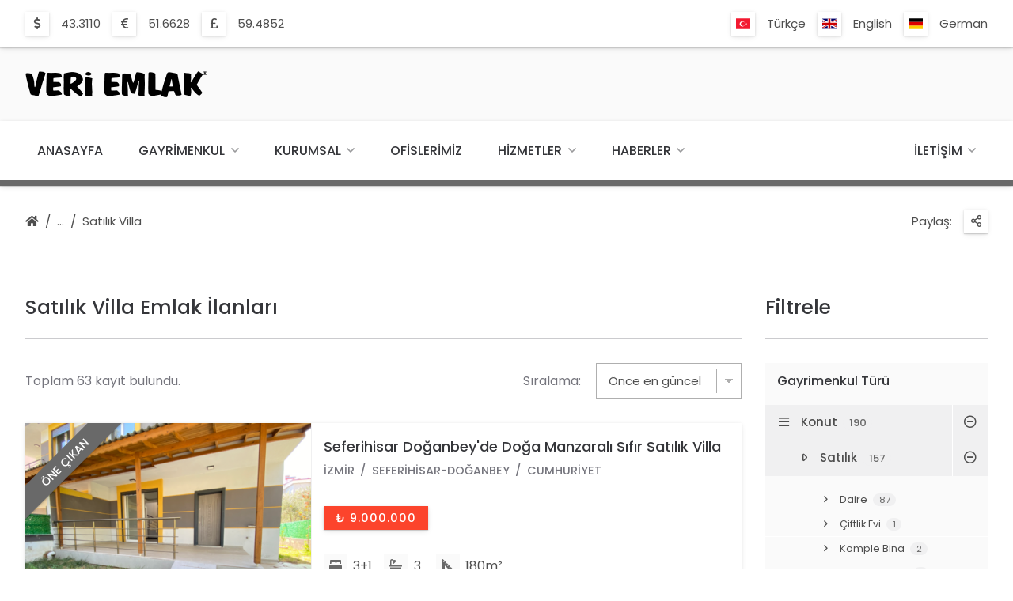

--- FILE ---
content_type: text/html; charset=UTF-8
request_url: https://www.veriemlak.com/tr/emlak/konut-satilik-villa/
body_size: 34473
content:
<!DOCTYPE html>
<html lang="tr" get-lang="tr" get-theme="theme/emlakweb-001/">

<head>
    
    <!-- =============================================
    Basic Page Needs
    ================================================== -->
    <meta charset="utf-8">
    <title>Satılık Villa emlak fiyatları ve Villa emlak ilanları.</title>
    <meta name="description" content="Satılık Villa emlak ilanları ve fiyatları için tüm sonuçları inceleyebilir ve Villa emlak ilanlarında aradığınız tüm Satılık Villa emlak ilanları ve fiyatları emlak ilanlarını görüntüleyebilirsiniz">
        
    <!-- =============================================
    Open Graph / Facebook
    ================================================== -->
    <meta property="og:type" content="website">
    <meta property="og:url" content="https://www.veriemlak.com/tr/emlak/konut-satilik-villa/">
    <meta property="og:title" content="Satılık Villa emlak fiyatları ve Villa emlak ilanları.">
    <meta property="og:description" content="Satılık Villa emlak ilanları ve fiyatları için tüm sonuçları inceleyebilir ve Villa emlak ilanlarında aradığınız tüm Satılık Villa emlak ilanları ve fiyatları emlak ilanlarını görüntüleyebilirsiniz">
    <meta property="og:image" content="https://www.veriemlak.com/tr/img-logo/l-64-logo.png">
    <meta property="og:image:width" content="1250" />
    <meta property="og:image:height" content="930" />

    <!-- =============================================
    Twitter
    ================================================== -->
    <meta property="twitter:card" content="summary_large_image">
    <meta property="twitter:url" content="https://www.veriemlak.com/tr/emlak/konut-satilik-villa/">
    <meta property="twitter:title" content="Satılık Villa emlak fiyatları ve Villa emlak ilanları.">
    <meta property="twitter:description" content="Satılık Villa emlak ilanları ve fiyatları için tüm sonuçları inceleyebilir ve Villa emlak ilanlarında aradığınız tüm Satılık Villa emlak ilanları ve fiyatları emlak ilanlarını görüntüleyebilirsiniz">
    <meta property="twitter:image" content="https://www.veriemlak.com/tr/img-logo/l-64-logo.png">
    
    <!-- =============================================
    Mobile Specific Metas
    ================================================== -->
    <meta name="viewport" content="width=device-width, initial-scale=1">

    <!-- =============================================
    Favicons
    ================================================== -->
    
    <link rel="icon" href="https://www.veriemlak.com/theme/emlakweb-001/image/favicon/favicon.ico?ver=1.2.15&r=10.2.165">
    
    <link rel="shortcut icon" href="https://www.veriemlak.com/theme/emlakweb-001/image/favicon/favicon.ico?ver=1.2.15&r=10.2.165">
    
    <meta name="msapplication-TileColor" content="#fafafa">
    <meta name="theme-color" content="#fafafa">

    <!-- =============================================
    CSS
    ================================================== -->
    <link rel="stylesheet" href="https://www.veriemlak.com/theme/emlakweb-001/css/colors.css?ver=1.2.15&r=10.2.165">
	<link rel="stylesheet" href="https://www.veriemlak.com/theme/emlakweb-001/css/colors/black-dimgray-01/colors.css?ver=1.2.15&r=10.2.165">
	<link rel="stylesheet" href="https://www.veriemlak.com/theme/emlakweb-001/css/font.css?ver=1.2.15&r=10.2.165">
	<link rel="stylesheet" href="https://www.veriemlak.com/theme/emlakweb-001/css/grid.css?ver=1.2.15&r=10.2.165">
	<link rel="stylesheet" href="https://www.veriemlak.com/theme/emlakweb-001/vendor/font-awesome/css/all.css?ver=1.2.15&r=10.2.165">
	<link rel="stylesheet" href="https://www.veriemlak.com/theme/emlakweb-001/vendor/flag-icon/css/flag-icon.css?ver=1.2.15&r=10.2.165">
	<link rel="stylesheet" href="https://www.veriemlak.com/theme/emlakweb-001/vendor/lightgallery/css/lightgallery-min.css?ver=1.2.15&r=10.2.165">
	<link rel="stylesheet" href="https://www.veriemlak.com/theme/emlakweb-001/vendor/owl-carousel/css/owl-carousel.css?ver=1.2.15&r=10.2.165">
	<link rel="stylesheet" href="https://www.veriemlak.com/theme/emlakweb-001/vendor/owl-carousel/css/owl-theme-default.css?ver=1.2.15&r=10.2.165">
	<link rel="stylesheet" href="https://www.veriemlak.com/theme/emlakweb-001/css/balloon.css?ver=1.2.15&r=10.2.165">
	<link rel="stylesheet" href="https://www.veriemlak.com/theme/emlakweb-001/css/base.css?ver=1.2.15&r=10.2.165">
	<link rel="stylesheet" href="https://www.veriemlak.com/theme/emlakweb-001/css/base-custom.css?ver=1.2.15&r=10.2.165">
	<link rel="stylesheet" href="https://www.veriemlak.com/theme/emlakweb-001/css/shortcode.css?ver=1.2.15&r=10.2.165">
	<link rel="stylesheet" href="https://www.veriemlak.com/theme/emlakweb-001/css/style.css?ver=1.2.15&r=10.2.165">
	    
    <!-- =============================================
    Scripts
    ================================================== -->
    <script type="text/javascript" src="https://www.veriemlak.com/theme/emlakweb-001/js/jquery-min.js?ver=1.2.15&r=10.2.165"></script>
	    
</head>
    

<body>    
    
    
    
    
	
<div class="body-root">  
        
        
    <div class="back-top"><a href="#" onclick="return false;" rel="nofollow"></a></div>
    
    
    <section class="section-header section-header-bar">
    <div class="header">

        <div class="container">                
            <div class="row">                    
                <div class="col s12 m6 l6 xl6 header-bar-exchange">

                    <div class="dir-icon">
                        <ul><li><div class="icon icon-usd"></div><div class="info"><span>43.3110</span></div></li><li><div class="icon icon-eur"></div><div class="info"><span>51.6628</span></div></li><li><div class="icon icon-gbp"></div><div class="info"><span>59.4852</span></div></li></ul>                    </div>

                </div>                    
                <div class="col s12 m6 l6 xl6 header-bar-shortmenu">
                    
                                        
                    <div class="dir-icon lang">
                    
                        <ul>
                            
                            <li><div class="icon"><i class="flag-icon flag-icon-tr"></i></div><div class="info"><span><a href="https://www.veriemlak.com/tr/emlak/konut-satilik-villa/1/?sort=date-za" title="Türkçe">Türkçe</a></span></li><li><div class="icon"><i class="flag-icon flag-icon-en"></i></div><div class="info"><span><a href="https://www.veriemlak.com/en/property/housing-for-sale-villa/1/?sort=date-za" title="English">English</a></span></li><li><div class="icon"><i class="flag-icon flag-icon-de"></i></div><div class="info"><span><a href="https://www.veriemlak.com/de/immobilien/gehause-zu-verkaufen-villa/1/?sort=date-za" title="German">German</a></span></li>                            
                        </ul>
                    
                    </div>
                    
                </div>                    
            </div>                
        </div>    

    </div> 
    </section>
    
    
    <section class="section-header section-header-logo">
    <div class="header">

        <div class="container">      
            <div class="row">
                <div class="col s6 m6 l4 xl4 header-logo">

                    <a href="https://www.veriemlak.com/tr/" class="logo"><img src="https://www.veriemlak.com/tr/img-logo/l-62-logo.png" class="responsive" alt="logo"></a>

                </div>
                <div class="col s6 m6 l8 xl8 header-contact">

                    <div class="dir-icon contact">

                        <ul></ul>
                    </div>

                </div>    
            </div>
        </div>

    </div>
    </section>
    
    
    <section class="section-header section-header-navigation">
    <div class="header">

        <div class="container">      
            <div class="row">
                <div class="col s12 m12 l12 xl12 header-navigation">

                    <div id="navigation-content" class="navigation-content">

                        <nav id="navigation" class="navigation">
                            <ul>

                                <li><a href="https://www.veriemlak.com/tr/" title="Anasayfa">Anasayfa</a></li><li><a href="https://www.veriemlak.com/tr/emlak/" title="Gayrimenkul">Gayrimenkul</a><span class="navigation-toggle"><a href="#" onclick="return false;" rel="nofollow"></a></span><ul><li><a href="https://www.veriemlak.com/tr/emlak/konut/" title="Konut">Konut<i class="total">190</i></a><span class="navigation-toggle"><a href="#" onclick="return false;" rel="nofollow"></a></span><ul><li><a href="https://www.veriemlak.com/tr/emlak/konut-satilik/" title="Satılık">Satılık<i class="total">157</i></a><span class="navigation-toggle"><a href="#" onclick="return false;" rel="nofollow"></a></span><ul><li><a href="https://www.veriemlak.com/tr/emlak/konut-satilik-daire/" title="Daire">Daire<i class="total">87</i></a></li><li><a href="https://www.veriemlak.com/tr/emlak/konut-satilik-ciftlik-evi/" title="Çiftlik Evi">Çiftlik Evi<i class="total">1</i></a></li><li><a href="https://www.veriemlak.com/tr/emlak/konut-satilik-komple-bina/" title="Komple Bina">Komple Bina<i class="total">2</i></a></li><li><a href="https://www.veriemlak.com/tr/emlak/konut-satilik-kosk-konak/" title="Köşk & Konak">Köşk & Konak<i class="total">1</i></a></li><li><a href="https://www.veriemlak.com/tr/emlak/konut-satilik-mustakil-ev/" title="Müstakil Ev">Müstakil Ev<i class="total">2</i></a></li><li><a href="https://www.veriemlak.com/tr/emlak/konut-satilik-villa/" title="Villa">Villa<i class="total">63</i></a></li><li><a href="https://www.veriemlak.com/tr/emlak/konut-satilik-yazlik/" title="Yazlık">Yazlık<i class="total">1</i></a></li></ul></li><li><a href="https://www.veriemlak.com/tr/emlak/konut-kiralik/" title="Kiralık">Kiralık<i class="total">33</i></a><span class="navigation-toggle"><a href="#" onclick="return false;" rel="nofollow"></a></span><ul><li><a href="https://www.veriemlak.com/tr/emlak/konut-kiralik-daire/" title="Daire">Daire<i class="total">28</i></a></li><li><a href="https://www.veriemlak.com/tr/emlak/konut-kiralik-daire-bahce-dubleksi/" title="Daire - Bahçe Dubleksi">Daire - Bahçe Dubleksi<i class="total">1</i></a></li><li><a href="https://www.veriemlak.com/tr/emlak/konut-kiralik-residence/" title="Residence">Residence<i class="total">1</i></a></li><li><a href="https://www.veriemlak.com/tr/emlak/konut-kiralik-villa/" title="Villa">Villa<i class="total">2</i></a></li><li><a href="https://www.veriemlak.com/tr/emlak/konut-kiralik-vip-villa/" title="Vip Villa">Vip Villa<i class="total">1</i></a></li></ul></li></ul></li><li><a href="https://www.veriemlak.com/tr/emlak/arsa/" title="Arsa">Arsa<i class="total">38</i></a><span class="navigation-toggle"><a href="#" onclick="return false;" rel="nofollow"></a></span><ul><li><a href="https://www.veriemlak.com/tr/emlak/arsa-satilik/" title="Satılık">Satılık<i class="total">38</i></a><span class="navigation-toggle"><a href="#" onclick="return false;" rel="nofollow"></a></span><ul><li><a href="https://www.veriemlak.com/tr/emlak/arsa-satilik-arazi/" title="Arazi">Arazi<i class="total">6</i></a></li><li><a href="https://www.veriemlak.com/tr/emlak/arsa-satilik-arsa/" title="Arsa">Arsa<i class="total">28</i></a></li><li><a href="https://www.veriemlak.com/tr/emlak/arsa-satilik-bag-bahce/" title="Bağ & Bahçe">Bağ & Bahçe<i class="total">2</i></a></li><li><a href="https://www.veriemlak.com/tr/emlak/arsa-satilik-tarla/" title="Tarla">Tarla<i class="total">2</i></a></li></ul></li></ul></li><li><a href="https://www.veriemlak.com/tr/emlak/isyeri/" title="İşyeri">İşyeri<i class="total">43</i></a><span class="navigation-toggle"><a href="#" onclick="return false;" rel="nofollow"></a></span><ul><li><a href="https://www.veriemlak.com/tr/emlak/isyeri-satilik/" title="Satılık">Satılık<i class="total">10</i></a><span class="navigation-toggle"><a href="#" onclick="return false;" rel="nofollow"></a></span><ul><li><a href="https://www.veriemlak.com/tr/emlak/isyeri-satilik-buro-ofis/" title="Büro & Ofis">Büro & Ofis<i class="total">1</i></a></li><li><a href="https://www.veriemlak.com/tr/emlak/isyeri-satilik-dukkan-magaza/" title="Dükkan & Mağaza">Dükkan & Mağaza<i class="total">8</i></a></li><li><a href="https://www.veriemlak.com/tr/emlak/isyeri-satilik-is-hani-kati-ofisi/" title="İş Hanı Katı & Ofisi">İş Hanı Katı & Ofisi<i class="total">1</i></a></li></ul></li><li><a href="https://www.veriemlak.com/tr/emlak/isyeri-kiralik/" title="Kiralık">Kiralık<i class="total">30</i></a><span class="navigation-toggle"><a href="#" onclick="return false;" rel="nofollow"></a></span><ul><li><a href="https://www.veriemlak.com/tr/emlak/isyeri-kiralik-buro-ofis/" title="Büro & Ofis">Büro & Ofis<i class="total">22</i></a></li><li><a href="https://www.veriemlak.com/tr/emlak/isyeri-kiralik-dukkan-magaza/" title="Dükkan & Mağaza">Dükkan & Mağaza<i class="total">7</i></a></li><li><a href="https://www.veriemlak.com/tr/emlak/isyeri-kiralik-is-hani-kati-ofisi/" title="İş Hanı Katı & Ofisi">İş Hanı Katı & Ofisi<i class="total">1</i></a></li></ul></li><li><a href="https://www.veriemlak.com/tr/emlak/isyeri-devren-kiralik/" title="Devren Kiralık">Devren Kiralık<i class="total">3</i></a><span class="navigation-toggle"><a href="#" onclick="return false;" rel="nofollow"></a></span><ul><li><a href="https://www.veriemlak.com/tr/emlak/isyeri-devren-kiralik-bufe/" title="Büfe">Büfe<i class="total">1</i></a></li><li><a href="https://www.veriemlak.com/tr/emlak/isyeri-devren-kiralik-buro-ofis/" title="Büro & Ofis">Büro & Ofis<i class="total">1</i></a></li><li><a href="https://www.veriemlak.com/tr/emlak/isyeri-devren-kiralik-kafe-bar/" title="Kafe & Bar">Kafe & Bar<i class="total">1</i></a></li></ul></li></ul></li></ul></li><li><a href="https://www.veriemlak.com/tr/kurumsal/" title="Kurumsal">Kurumsal</a><span class="navigation-toggle"><a href="#" onclick="return false;" rel="nofollow"></a></span><ul><li><a href="https://www.veriemlak.com/tr/hakkimizda/" title="Hakkımızda">Hakkımızda</a></li><li><a href="https://www.veriemlak.com/tr/iletisimde-kal/" title="İletişimde Kal!">İletişimde Kal!</a></li></ul></li><li><a href="https://www.veriemlak.com/tr/veri-emlak-ofisler-alsancak-seferihisar-loft-urkmez-guzelbahce-konak/" title="Ofislerimiz">Ofislerimiz</a></li><li><a href="https://www.veriemlak.com/tr/hizmetler/" title="Hizmetler">Hizmetler</a><span class="navigation-toggle"><a href="#" onclick="return false;" rel="nofollow"></a></span><ul><li><a href="https://www.veriemlak.com/tr/gayrimenkul-alim-satim/" title="Gayrimenkul Alım Satım">Gayrimenkul Alım Satım</a></li><li><a href="https://www.veriemlak.com/tr/portfoy-yonetimi/" title="Portföy Yönetimi">Portföy Yönetimi</a></li><li><a href="https://www.veriemlak.com/tr/yatirim-danismanligi/" title="Yatırım Danışmanlığı">Yatırım Danışmanlığı</a></li></ul></li><li><a href="https://www.veriemlak.com/tr/emlak-habeleri/" title="Haberler">Haberler</a><span class="navigation-toggle"><a href="#" onclick="return false;" rel="nofollow"></a></span><ul><li><a href="https://www.veriemlak.com/tr/emlak-rehberi/" title="Emlak Rehberi">Emlak Rehberi</a><span class="navigation-toggle"><a href="#" onclick="return false;" rel="nofollow"></a></span><ul><li><a href="https://www.veriemlak.com/tr/emlak-alim-satim-vergisi/" title="Emlak Alım Satım Vergisi">Emlak Alım Satım Vergisi</a></li><li><a href="https://www.veriemlak.com/tr/tapu-belgesinde-fotograf-nasil-olmalidir/" title="Tapu Belgesinde Fotoğraf Nasıl Olmalıdır?">Tapu Belgesinde Fotoğraf Nasıl Olmalıdır?</a></li><li><a href="https://www.veriemlak.com/tr/imar-plani-nedir/" title="İmar Planı Nedir?">İmar Planı Nedir?</a></li><li><a href="https://www.veriemlak.com/tr/ifraz-islemi-nedir/" title="İfraz İşlemi Nedir?">İfraz İşlemi Nedir?</a></li><li><a href="https://www.veriemlak.com/tr/cins-tashihi-nedir/" title="Cins Tashihi Nedir?">Cins Tashihi Nedir?</a></li><li><a href="https://www.veriemlak.com/tr/yapi-ruhsati-basvurusu-nasil-yapilir/" title="Yapı Ruhsatı Başvurusu Nasıl Yapılır?">Yapı Ruhsatı Başvurusu Nasıl Yapılır?</a></li><li><a href="https://www.veriemlak.com/tr/zorunlu-deprem-sigortasi-nedir/" title="Zorunlu Deprem Sigortası Nedir?">Zorunlu Deprem Sigortası Nedir?</a></li></ul></li><li><a href="https://www.veriemlak.com/tr/emlak-haberleri/" title="Emlak Haberleri">Emlak Haberleri</a><span class="navigation-toggle"><a href="#" onclick="return false;" rel="nofollow"></a></span><ul><li><a href="https://www.veriemlak.com/tr/konut-alim-satiminda-ekspertiz-raporu-gundemde-kacak-islemlerin-onune-gecilecek/" title="Konut Alım Satımında 'Ekspertiz Raporu' Gündemde! Kaçak İşlemlerin Önüne Geçilecek!">Konut Alım Satımında 'Ekspertiz Raporu' Gündemde! Kaçak İşlemlerin Önüne Geçilecek!</a></li><li><a href="https://www.veriemlak.com/tr/tapuda-elbirligi-nasil-bozulur/" title="Tapuda Elbirliği Nasıl Bozulur?">Tapuda Elbirliği Nasıl Bozulur?</a></li><li><a href="https://www.veriemlak.com/tr/hangi-tapuya-kredi-verilir/" title="Hangi Tapuya Kredi Verilir?">Hangi Tapuya Kredi Verilir?</a></li></ul></li></ul></li><li class="contact"><a href="https://www.veriemlak.com/tr/iletisimde-kal/" title="İletişim">İletişim</a><span class="navigation-toggle"><a href="#" onclick="return false;" rel="nofollow"></a></span><ul><li><a href="https://www.veriemlak.com/tr/iletisimde-kal/" title="İletişimde Kal!">İletişimde Kal!</a></li><li><a href="#form-sellproperty" title="Satın / Kiralayın" class="modal-link">Satın / Kiralayın</a></li><li><a href="#form-findproperty" title="Bana Emlak Bul" class="modal-link">Bana Emlak Bul</a></li></ul></li><li class="lang"><a href="#" onclick="return false;" rel="nofollow" title="Dil Seçimi"><i class="flag-icon flag-icon-tr"></i>Dil Seçimi</a><span class="navigation-toggle"><a href="#" onclick="return false;" rel="nofollow"></a></span><ul><li><a href="https://www.veriemlak.com/tr/emlak/konut-satilik-villa/1/?sort=date-za" title="Türkçe"><i class="flag-icon flag-icon-tr"></i>Türkçe</a></li><li><a href="https://www.veriemlak.com/en/property/housing-for-sale-villa/1/?sort=date-za" title="English"><i class="flag-icon flag-icon-en"></i>English</a></li><li><a href="https://www.veriemlak.com/de/immobilien/gehause-zu-verkaufen-villa/1/?sort=date-za" title="German"><i class="flag-icon flag-icon-de"></i>German</a></li></ul></li>
                            </ul>
                        </nav>

                    </div>

                    <div class="navigation-content-contact">

                        <nav class="navigation">
                            <ul>
                                
                                <li class="contact"><a href="https://www.veriemlak.com/tr/iletisimde-kal/" title="İletişim">İletişim</a><span class="navigation-toggle"><a href="#" onclick="return false;" rel="nofollow"></a></span><ul><li><a href="https://www.veriemlak.com/tr/iletisimde-kal/" title="İletişimde Kal!">İletişimde Kal!</a></li><li><a href="#form-sellproperty" title="Satın / Kiralayın" class="modal-link">Satın / Kiralayın</a></li><li><a href="#form-findproperty" title="Bana Emlak Bul" class="modal-link">Bana Emlak Bul</a></li></ul></li>                                
                            </ul>
                        </nav>

                    </div>

                </div>
            </div>
        </div>

    </div>
    </section>
    
    
    <section class="section-header section-header-mobile">    
        <div class="header-mobile">
            
            <div class="container">
                <div class="row">
                    <div class="col s9 m9 l9 xl9 header-mobile-logo">

                        <a href="https://www.veriemlak.com/tr/" class="logo"><img src="https://www.veriemlak.com/tr/img-logo/l-63-logo.png" class="responsive" alt="logo"></a>

                    </div>
                    <div class="col s3 m3 l3 xl3 header-mobile-navigation-button">

                        <nav id="navigation-button" class="navigation-button">
                            <ul>
                                <li><a href="#" onclick="return false;" rel="nofollow"></a>
                            </ul>
                        </nav>

                    </div>
                    <div class="col s12 m12 l12 xl12 header-mobile-navigation">

                        <div id="navigation-mobile-content" class="navigation-mobile-content"></div>

                    </div>
                </div>
            </div>
            
        </div>
    </section>       
        
        

    <section class="section-header section-header-dir">
    <div class="header-dir">

        <div class="container"> 
            <div class="row">
                <div class="col s8 m8 l6 xl6 header-dir-main">

                    <div class="row header-dir-nav">
                        <div class="col s12 m12 l12 xl12">

                            <div class="dir-nav">
                                <ul>
                                    <li class="home"><a href="https://www.veriemlak.com/tr/" title="Anasayfa"></a></li><li class="dir"><a href="#" onclick="return false;" rel="nofollow"></a><ul><li><a href="https://www.veriemlak.com/tr/emlak/" title="Gayrimenkul">Gayrimenkul</a></li><li><a href="https://www.veriemlak.com/tr/emlak/konut/" title="Konut">Konut</a></li><li><a href="https://www.veriemlak.com/tr/emlak/konut-satilik/" title="Satılık Konut">Satılık Konut</a></li><li><a href="https://www.veriemlak.com/tr/emlak/konut-satilik-villa/" title="Satılık Villa">Satılık Villa</a></li></ul></li><li><a href="https://www.veriemlak.com/tr/emlak/konut-satilik-villa/" title="Satılık Villa">Satılık Villa</a></li>                                </ul>
                            </div>

                        </div>
                    </div>
                    
                </div>                    
                <div class="col s4 m4 l6 xl6 header-dir-main">

                    <div class="row header-dir-icon">
                        <div class="col s12 m12 l12 xl12">

                            <div class="dir-icon">
                                <ul>
                                    <li class="share-title"><div class="info"><span>Paylaş:</span></div></li>
                                    <li><div class="icon icon-share"><a href="#" onclick="return false;" rel="nofollow" title="Paylas"></a></div>
                                        <ul><li><balloon data-balloon="Facebook" data-balloon-pos="left"><div class="icon icon-facebook"><a href="https://www.facebook.com/sharer.php?u=https%3A%2F%2Fwww.veriemlak.com%2Ftr%2Femlak%2Fkonut-satilik-villa%2F" rel="external" title="Facebook" class="social-share-js"></a></div></balloon></li><li><balloon data-balloon="Twitter" data-balloon-pos="left"><div class="icon icon-twitter"><a href="https://twitter.com/intent/tweet?url=https%3A%2F%2Fwww.veriemlak.com%2Ftr%2Femlak%2Fkonut-satilik-villa%2F&text=Sat%C4%B1l%C4%B1k+Villa+emlak+fiyatlar%C4%B1+ve+Villa+emlak+ilanlar%C4%B1." rel="external" title="Twitter" class="social-share-js"></a></div></balloon></li><li><balloon data-balloon="Whatsapp" data-balloon-pos="left"><div class="icon icon-whatsapp"><a href="https://api.whatsapp.com/send?phone=&text=https%3A%2F%2Fwww.veriemlak.com%2Ftr%2Femlak%2Fkonut-satilik-villa%2F" rel="external" title="Whatsapp" class="social-share-js"></a></div></balloon></li><li><balloon data-balloon="Facebook Messenger" data-balloon-pos="left"><div class="icon icon-facebook-messenger"><a href="fb-messenger://share/?link=https%3A%2F%2Fwww.veriemlak.com%2Ftr%2Femlak%2Fkonut-satilik-villa%2F" rel="external" title="Facebook Messenger" class="social-share-js"></a></div></balloon></li><li><balloon data-balloon="Linkedin" data-balloon-pos="left"><div class="icon icon-linkedin"><a href="https://www.linkedin.com/sharing/share-offsite/?url=https%3A%2F%2Fwww.veriemlak.com%2Ftr%2Femlak%2Fkonut-satilik-villa%2F" rel="external" title="Linkedin" class="social-share-js"></a></div></balloon></li><li><balloon data-balloon="Pinterest" data-balloon-pos="left"><div class="icon icon-pinterest"><a href="https://pinterest.com/pin/create/button/?url=https%3A%2F%2Fwww.veriemlak.com%2Ftr%2Femlak%2Fkonut-satilik-villa%2F" rel="external" title="Pinterest" class="social-share-js"></a></div></balloon></li></ul>                                    </li>
                                </ul>
                            </div>

                        </div>
                    </div>

                </div>            
            </div>
        </div>
        
    </div>
    </section>
    

    <section class="section-main">
    <div class="property-list">

        <div class="container"> 
            <div class="row">                
                <div class="col s12 m12 l8 xl9 property-main">

                    <div class="row property-list-title">
                        <div class="col s12 m12 l12 xl12">

                            <div class="title-divider">
                                <h1 class="title">Satılık Villa Emlak İlanları</h1>                                <div class="line"></div>
                            </div>

                        </div>
                    </div>

                    <div class="row property-list-sort">
                        <div class="col s12 m12 l12 xl12">
                                
                            <div class="sort-info">
                                Toplam 63 kayıt bulundu.                                  
                            </div>

                            <div class="sort-filter-button">
                                <a href="#filter-property-list" class="button yellow icon icon-property-filter modal-link" title="Filtrele">Filtrele</a>
                            </div>

                            <div class="sort-select">
                                <label for="sort">Sıralama:</label>
                                <select id="sort" name="sort" aria-label="Sıralama:" onchange="document.location.href = 'https://www.veriemlak.com/tr/emlak/konut-satilik-villa/?sort=date-za&sort=' + this.options[this.selectedIndex].value;">
                                    <option value="rank" >Akıllı sırala</option><option value="date-az" >Önce en eski</option><option value="date-za" selected="selected">Önce en güncel</option><option value="price-az" >Artan fiyat</option><option value="price-za" >Azalan fiyat</option><option value="m2-az" >Artan boyut m²</option><option value="m2-za" >Azalan boyut m²</option>                                </select>
                            </div>

                        </div>
                    </div>

                    
                        <div class="row property-list-content">

                                                            <div class="col s12 m12 l12 xl12">

                                    <div class="content-box details">

                                        <div class="box-left">
                                            <div class="box-image">
                                                <div class="box-image-caption">
                                                    <a href="https://www.veriemlak.com/tr/emlak/seferihisar-doganbey-de-doga-manzarali-sifir-satilik-villa/1550/detay/" title="Seferihisar Doğanbey'de Doğa Manzaralı Sıfır Satılık Villa"><picture><source media="(max-width: 550px)" data-srcset="https://www.veriemlak.com/tr/img-emlak/thumb@s-12123-seferihisar-doganbey-de-doga-manzarali-sifir-satilik-villa.png">
                                                                                                     <source media="(max-width: 750px)" data-srcset="https://www.veriemlak.com/tr/img-emlak/thumb@m-12123-seferihisar-doganbey-de-doga-manzarali-sifir-satilik-villa.png">
                                                                                                     <img src="https://www.veriemlak.com/tr/img-emlak/lazy@thumb@s-0-loading.webp" data-src="https://www.veriemlak.com/tr/img-emlak/thumb@s-12123-seferihisar-doganbey-de-doga-manzarali-sifir-satilik-villa.png" class="lazyload" alt="Seferihisar Doğanbey'de Doğa Manzaralı Sıfır Satılık Villa"></picture></a>
                                                </div>
                                                
                                                <div class="box-label top-left"><span class="">ÖNE ÇIKAN</span></div>
                                                                                                <div class="box-label bottom-right hover-show"><span class="soft">Emlak No: 1550</span></div>
                                                <div class="box-label bottom-right hover-hide"><span class="soft">Villa - Satılık</span></div>
                                                                                            </div>
                                        </div>

                                        <div class="box-right">
                                            <div class="box-title">
                                                <h2><a href="https://www.veriemlak.com/tr/emlak/seferihisar-doganbey-de-doga-manzarali-sifir-satilik-villa/1550/detay/" title="Seferihisar Doğanbey'de Doğa Manzaralı Sıfır Satılık Villa">Seferihisar Doğanbey'de Doğa Manzaralı Sıfır Satılık Villa</a></h2>

                                                <div class="subtitle">
                                                    <span>İzmir</span><span>Seferihisar-Doğanbey</span><span>Cumhuriyet</span>                                                </div>
                                            </div>
                                            <div class="box-price">
                                                <span>₺ 9.000.000</span>
                                            </div>
                                            <div class="box-info">
                                                <span class="icon icon-property-bed"><balloon data-balloon="Oda Sayısı" data-balloon-pos="down">3+1</balloon></span><span class="icon icon-property-bath"><balloon data-balloon="Banyo Sayısı" data-balloon-pos="down">3</balloon></span>
                                                <span class="icon icon-property-m2"><balloon data-balloon="Toplam m²" data-balloon-pos="down">180m²</balloon></span>
                                            </div>
                                            <div class="box-desc">
                                                SEFERİHİSAR DOĞANBEY MAHALLESİNDE MELTEMTUR MEVKİNDE SATILIK VİLLA3 Oda 1 Salon160 m23 Adet Banyo 1 Ebeveyn Banyo TeraslıGeniş Bahçe KullanımlıBahçe Peyzaj İşlemi TamamlanmışVerandaAçık MutfakMasrafsızDoğa ManzaralıİKİZ VİLLANIN BİR ADETİSATILIK VİLLAMülkümüzü Görmek , Daha Detaylı Bilgi Almak ve Tüm Gayrimenkul İhtiyaçlarınız konusunda Danışmak İçin Lüt                                            </div>                                            
                                        </div>
                                        
                                        <div class="box-left box-footer">
                                            <div class="box-line"></div>
                                            <div class="box-account">
                                                <div class="box-account-image">
                                                    <picture><img src="https://www.veriemlak.com/tr/img-danisman/lazy@thumb@s-0-loading.webp" data-src="https://www.veriemlak.com/tr/img-danisman/thumb@s-52-seferihisar-ofisi.webp" class="lazyload" alt="Seferihisar Ofisi"></picture>
                                                </div>
                                                <div class="box-account-info">
                                                    <span class="title">Seferihisar Ofisi</span>
                                                    <span class="subtitle">
                                                        VERi EMLAK<br>                                                    </span>
                                                </div>
                                            </div>
                                        </div>
                                            
                                        <div class="box-right box-footer">                                           
                                            <div class="box-button-details">
                                                <a href="https://www.veriemlak.com/tr/emlak/seferihisar-doganbey-de-doga-manzarali-sifir-satilik-villa/1550/detay/" class="button soft scroll-link icon icon-property-detail" title="Detaylar">Detaylar</a>
                                            </div>
                                        </div>
                                        
                                    </div>

                                </div>
                                                            <div class="col s12 m12 l12 xl12">

                                    <div class="content-box details">

                                        <div class="box-left">
                                            <div class="box-image">
                                                <div class="box-image-caption">
                                                    <a href="https://www.veriemlak.com/tr/emlak/oturuma-hazir-dogankent-te-deniz-manzarali-yazlik/1446/detay/" title="Oturuma Hazır! Doğankent’te Deniz Manzaralı Yazlık"><picture><source media="(max-width: 550px)" data-srcset="https://www.veriemlak.com/tr/img-emlak/thumb@s-10011-oturuma-hazir-dogankent-te-deniz-manzarali-yazlik.webp">
                                                                                                     <source media="(max-width: 750px)" data-srcset="https://www.veriemlak.com/tr/img-emlak/thumb@m-10011-oturuma-hazir-dogankent-te-deniz-manzarali-yazlik.webp">
                                                                                                     <img src="https://www.veriemlak.com/tr/img-emlak/lazy@thumb@s-0-loading.webp" data-src="https://www.veriemlak.com/tr/img-emlak/thumb@s-10011-oturuma-hazir-dogankent-te-deniz-manzarali-yazlik.webp" class="lazyload" alt="Oturuma Hazır! Doğankent’te Deniz Manzaralı Yazlık"></picture></a>
                                                </div>
                                                
                                                <div class="box-label top-left"><span class="">ÖNE ÇIKAN</span></div>
                                                                                                <div class="box-label bottom-right hover-show"><span class="soft">Emlak No: 1446</span></div>
                                                <div class="box-label bottom-right hover-hide"><span class="soft">Villa - Satılık</span></div>
                                                                                            </div>
                                        </div>

                                        <div class="box-right">
                                            <div class="box-title">
                                                <h2><a href="https://www.veriemlak.com/tr/emlak/oturuma-hazir-dogankent-te-deniz-manzarali-yazlik/1446/detay/" title="Oturuma Hazır! Doğankent’te Deniz Manzaralı Yazlık">Oturuma Hazır! Doğankent’te Deniz Manzaralı Yazlık</a></h2>

                                                <div class="subtitle">
                                                    <span>İzmir</span><span>Seferihisar-Doğanbey</span><span>Atatürk</span>                                                </div>
                                            </div>
                                            <div class="box-price">
                                                <span>₺ 19.000.000</span>
                                            </div>
                                            <div class="box-info">
                                                <span class="icon icon-property-bed"><balloon data-balloon="Oda Sayısı" data-balloon-pos="down">3+1</balloon></span><span class="icon icon-property-bath"><balloon data-balloon="Banyo Sayısı" data-balloon-pos="down">1</balloon></span>
                                                <span class="icon icon-property-m2"><balloon data-balloon="Toplam m²" data-balloon-pos="down">145m²</balloon></span>
                                            </div>
                                            <div class="box-desc">
                                                Oturuma Hazır! Doğankent’te Deniz Manzaralı YazlıkDoğankent Sitesinde Doğanın İçinde Yeni Bir Hayat Başlatın!Doğankent Sitesinde yer alan, deniz ve orman manzaralı bu muhteşem yazlık sizi bekliyor! Oturuma hazır durumdaki bu geniş bahçeli villa, hem doğanın içinde huzur bulmak hem de modern yaşamın sunduğu tüm olanaklardan yararlanmak isteyenler için ideal bir seçenek.                                            </div>                                            
                                        </div>
                                        
                                        <div class="box-left box-footer">
                                            <div class="box-line"></div>
                                            <div class="box-account">
                                                <div class="box-account-image">
                                                    <picture><img src="https://www.veriemlak.com/tr/img-danisman/lazy@thumb@s-0-loading.webp" data-src="https://www.veriemlak.com/tr/img-danisman/thumb@s-52-seferihisar-ofisi.webp" class="lazyload" alt="Seferihisar Ofisi"></picture>
                                                </div>
                                                <div class="box-account-info">
                                                    <span class="title">Seferihisar Ofisi</span>
                                                    <span class="subtitle">
                                                        VERi EMLAK<br>                                                    </span>
                                                </div>
                                            </div>
                                        </div>
                                            
                                        <div class="box-right box-footer">                                           
                                            <div class="box-button-details">
                                                <a href="https://www.veriemlak.com/tr/emlak/oturuma-hazir-dogankent-te-deniz-manzarali-yazlik/1446/detay/" class="button soft scroll-link icon icon-property-detail" title="Detaylar">Detaylar</a>
                                            </div>
                                        </div>
                                        
                                    </div>

                                </div>
                                                            <div class="col s12 m12 l12 xl12">

                                    <div class="content-box details">

                                        <div class="box-left">
                                            <div class="box-image">
                                                <div class="box-image-caption">
                                                    <a href="https://www.veriemlak.com/tr/emlak/sehrin-gobeginde-luks-ve-konforlu-villa-ayricaligi/1579/detay/" title="Şehrin Göbeğinde Lüks Ve Konforlu Villa Ayrıcalığı"><picture><source media="(max-width: 550px)" data-srcset="https://www.veriemlak.com/tr/img-emlak/thumb@s-12727-ећehrin-gг-beдџinde-lгјks-ve-konforlu-villa-ayrд-calд-дџд.webp">
                                                                                                     <source media="(max-width: 750px)" data-srcset="https://www.veriemlak.com/tr/img-emlak/thumb@m-12727-ећehrin-gг-beдџinde-lгјks-ve-konforlu-villa-ayrд-calд-дџд.webp">
                                                                                                     <img src="https://www.veriemlak.com/tr/img-emlak/lazy@thumb@s-0-loading.webp" data-src="https://www.veriemlak.com/tr/img-emlak/thumb@s-12727-ећehrin-gг-beдџinde-lгјks-ve-konforlu-villa-ayrд-calд-дџд.webp" class="lazyload" alt="Şehrin Göbeğinde Lüks Ve Konforlu Villa Ayrıcalığı"></picture></a>
                                                </div>
                                                
                                                <div class="box-label top-left"><span class="green">YATIRIMA UYGUN</span></div>
                                                                                                <div class="box-label bottom-right hover-show"><span class="soft">Emlak No: 1579</span></div>
                                                <div class="box-label bottom-right hover-hide"><span class="soft">Villa - Satılık</span></div>
                                                                                            </div>
                                        </div>

                                        <div class="box-right">
                                            <div class="box-title">
                                                <h2><a href="https://www.veriemlak.com/tr/emlak/sehrin-gobeginde-luks-ve-konforlu-villa-ayricaligi/1579/detay/" title="Şehrin Göbeğinde Lüks Ve Konforlu Villa Ayrıcalığı">Şehrin Göbeğinde Lüks Ve Konforlu Villa Ayrıcalığı</a></h2>

                                                <div class="subtitle">
                                                    <span>İzmir</span><span>Seferihisar</span><span>Çolak İbrahim Bey</span>                                                </div>
                                            </div>
                                            <div class="box-price">
                                                <span>₺ 11.000.000</span>
                                            </div>
                                            <div class="box-info">
                                                <span class="icon icon-property-bed"><balloon data-balloon="Oda Sayısı" data-balloon-pos="down">3+1</balloon></span><span class="icon icon-property-bath"><balloon data-balloon="Banyo Sayısı" data-balloon-pos="down">2</balloon></span>
                                                <span class="icon icon-property-m2"><balloon data-balloon="Toplam m²" data-balloon-pos="down">150m²</balloon></span>
                                            </div>
                                            <div class="box-desc">
                                                Şehrin Göbeğinde Lüks ve Konforlu Villa AyrıcalığıSeferihisar Çolakibrahimbey Mahallesi’nde yer alan bu lüks ve konforlu villa, müstakil bahçesi ve şehir merkezine yakın konumuyla dikkat çekiyor. Modern Amerikan mutfak, yerden ısıtma sistemi ve otomatik panjurları ile konforu ve pratikliği bir arada sunan bu villa, aydınlık ve ferah yaşam alanları ile benzersiz bir deneyim                                            </div>                                            
                                        </div>
                                        
                                        <div class="box-left box-footer">
                                            <div class="box-line"></div>
                                            <div class="box-account">
                                                <div class="box-account-image">
                                                    <picture><img src="https://www.veriemlak.com/tr/img-danisman/lazy@thumb@s-0-loading.webp" data-src="https://www.veriemlak.com/tr/img-danisman/thumb@s-52-seferihisar-ofisi.webp" class="lazyload" alt="Seferihisar Ofisi"></picture>
                                                </div>
                                                <div class="box-account-info">
                                                    <span class="title">Seferihisar Ofisi</span>
                                                    <span class="subtitle">
                                                        VERi EMLAK<br>                                                    </span>
                                                </div>
                                            </div>
                                        </div>
                                            
                                        <div class="box-right box-footer">                                           
                                            <div class="box-button-details">
                                                <a href="https://www.veriemlak.com/tr/emlak/sehrin-gobeginde-luks-ve-konforlu-villa-ayricaligi/1579/detay/" class="button soft scroll-link icon icon-property-detail" title="Detaylar">Detaylar</a>
                                            </div>
                                        </div>
                                        
                                    </div>

                                </div>
                                                            <div class="col s12 m12 l12 xl12">

                                    <div class="content-box details">

                                        <div class="box-left">
                                            <div class="box-image">
                                                <div class="box-image-caption">
                                                    <a href="https://www.veriemlak.com/tr/emlak/seferihisar-akarca-da-denize-yurume-mesafesinde-genis-bahceli-deniz-manzarali-luks-villa/1885/detay/" title="Seferihisar Akarca’da Denize Yürüme Mesafesinde, Geniş Bahçeli, Deniz Manzaralı Lüks Villa!"><picture><source media="(max-width: 550px)" data-srcset="https://www.veriemlak.com/tr/img-emlak/thumb@s-19114-seferihisar-akarca-da-denize-yurume-mesafesinde-genis-bahceli-deniz-manzarali-luks-villa.webp">
                                                                                                     <source media="(max-width: 750px)" data-srcset="https://www.veriemlak.com/tr/img-emlak/thumb@m-19114-seferihisar-akarca-da-denize-yurume-mesafesinde-genis-bahceli-deniz-manzarali-luks-villa.webp">
                                                                                                     <img src="https://www.veriemlak.com/tr/img-emlak/lazy@thumb@s-0-loading.webp" data-src="https://www.veriemlak.com/tr/img-emlak/thumb@s-19114-seferihisar-akarca-da-denize-yurume-mesafesinde-genis-bahceli-deniz-manzarali-luks-villa.webp" class="lazyload" alt="Seferihisar Akarca’da Denize Yürüme Mesafesinde, Geniş Bahçeli, Deniz Manzaralı Lüks Villa!"></picture></a>
                                                </div>
                                                
                                                <div class="box-label top-left"><span class="green">YATIRIMA UYGUN</span></div>
                                                                                                <div class="box-label bottom-right hover-show"><span class="soft">Emlak No: 1885</span></div>
                                                <div class="box-label bottom-right hover-hide"><span class="soft">Villa - Satılık</span></div>
                                                                                            </div>
                                        </div>

                                        <div class="box-right">
                                            <div class="box-title">
                                                <h2><a href="https://www.veriemlak.com/tr/emlak/seferihisar-akarca-da-denize-yurume-mesafesinde-genis-bahceli-deniz-manzarali-luks-villa/1885/detay/" title="Seferihisar Akarca’da Denize Yürüme Mesafesinde, Geniş Bahçeli, Deniz Manzaralı Lüks Villa!">Seferihisar Akarca’da Denize Yürüme Mesafesinde, Geniş Bahçeli, Deniz Manzaralı Lüks Villa!</a></h2>

                                                <div class="subtitle">
                                                    <span>İzmir</span><span>Seferihisar</span><span>Tepecik</span>                                                </div>
                                            </div>
                                            <div class="box-price">
                                                <span>₺ 11.000.000</span>
                                            </div>
                                            <div class="box-info">
                                                <span class="icon icon-property-bed"><balloon data-balloon="Oda Sayısı" data-balloon-pos="down">3+2</balloon></span><span class="icon icon-property-bath"><balloon data-balloon="Banyo Sayısı" data-balloon-pos="down">3</balloon></span>
                                                <span class="icon icon-property-m2"><balloon data-balloon="Toplam m²" data-balloon-pos="down">180m²</balloon></span>
                                            </div>
                                            <div class="box-desc">
                                                Seferihisar Akarca’da Denize Yürüme Mesafesinde, Geniş Bahçeli, Deniz Manzaralı Lüks Villa!Seferihisar’ın gözde bölgelerinden Akarca’da, denize yürüyüş mesafesinde yer alan bu özel villa; konumu, ferahlığı ve sunduğu yaşam konforuyla ayrıcalıklı bir yaşam sunuyor.3 oda 2 salon planlı bu köşe konumlu villa, katlara yayılmış 2 ayrı mutfak ile çoklu aile yaşamın                                            </div>                                            
                                        </div>
                                        
                                        <div class="box-left box-footer">
                                            <div class="box-line"></div>
                                            <div class="box-account">
                                                <div class="box-account-image">
                                                    <picture><img src="https://www.veriemlak.com/tr/img-danisman/lazy@thumb@s-0-loading.webp" data-src="https://www.veriemlak.com/tr/img-danisman/thumb@s-52-seferihisar-ofisi.webp" class="lazyload" alt="Seferihisar Ofisi"></picture>
                                                </div>
                                                <div class="box-account-info">
                                                    <span class="title">Seferihisar Ofisi</span>
                                                    <span class="subtitle">
                                                        VERi EMLAK<br>                                                    </span>
                                                </div>
                                            </div>
                                        </div>
                                            
                                        <div class="box-right box-footer">                                           
                                            <div class="box-button-details">
                                                <a href="https://www.veriemlak.com/tr/emlak/seferihisar-akarca-da-denize-yurume-mesafesinde-genis-bahceli-deniz-manzarali-luks-villa/1885/detay/" class="button soft scroll-link icon icon-property-detail" title="Detaylar">Detaylar</a>
                                            </div>
                                        </div>
                                        
                                    </div>

                                </div>
                                                            <div class="col s12 m12 l12 xl12">

                                    <div class="content-box details">

                                        <div class="box-left">
                                            <div class="box-image">
                                                <div class="box-image-caption">
                                                    <a href="https://www.veriemlak.com/tr/emlak/akarca-nin-prestijli-bolgesinde-bora-bora-evleri-yaninda-luks-4-1-mustakil-villa/1718/detay/" title="Akarca’nın Prestijli Bölgesinde: Bora Bora Evleri Yanında Lüks 4+1 Müstakil Villa!"><picture><source media="(max-width: 550px)" data-srcset="https://www.veriemlak.com/tr/img-emlak/thumb@s-15616-akarca-nin-prestijli-bolgesinde-bora-bora-evleri-yaninda-luks-4-1-mustakil-villa.webp">
                                                                                                     <source media="(max-width: 750px)" data-srcset="https://www.veriemlak.com/tr/img-emlak/thumb@m-15616-akarca-nin-prestijli-bolgesinde-bora-bora-evleri-yaninda-luks-4-1-mustakil-villa.webp">
                                                                                                     <img src="https://www.veriemlak.com/tr/img-emlak/lazy@thumb@s-0-loading.webp" data-src="https://www.veriemlak.com/tr/img-emlak/thumb@s-15616-akarca-nin-prestijli-bolgesinde-bora-bora-evleri-yaninda-luks-4-1-mustakil-villa.webp" class="lazyload" alt="Akarca’nın Prestijli Bölgesinde: Bora Bora Evleri Yanında Lüks 4+1 Müstakil Villa!"></picture></a>
                                                </div>
                                                
                                                <div class="box-label top-left"><span class="green">YATIRIMA UYGUN</span></div>
                                                                                                <div class="box-label bottom-right hover-show"><span class="soft">Emlak No: 1718</span></div>
                                                <div class="box-label bottom-right hover-hide"><span class="soft">Villa - Satılık</span></div>
                                                                                            </div>
                                        </div>

                                        <div class="box-right">
                                            <div class="box-title">
                                                <h2><a href="https://www.veriemlak.com/tr/emlak/akarca-nin-prestijli-bolgesinde-bora-bora-evleri-yaninda-luks-4-1-mustakil-villa/1718/detay/" title="Akarca’nın Prestijli Bölgesinde: Bora Bora Evleri Yanında Lüks 4+1 Müstakil Villa!">Akarca’nın Prestijli Bölgesinde: Bora Bora Evleri Yanında Lüks 4+1 Müstakil Villa!</a></h2>

                                                <div class="subtitle">
                                                    <span>İzmir</span><span>Seferihisar</span><span>Tepecik</span>                                                </div>
                                            </div>
                                            <div class="box-price">
                                                <span>₺ 16.000.000</span>
                                            </div>
                                            <div class="box-info">
                                                <span class="icon icon-property-bed"><balloon data-balloon="Oda Sayısı" data-balloon-pos="down">4+1</balloon></span><span class="icon icon-property-bath"><balloon data-balloon="Banyo Sayısı" data-balloon-pos="down">2</balloon></span>
                                                <span class="icon icon-property-m2"><balloon data-balloon="Toplam m²" data-balloon-pos="down">200m²</balloon></span>
                                            </div>
                                            <div class="box-desc">
                                                Akarca’nın Prestijli Bölgesinde: Bora Bora Evleri Yanında Lüks 4+1 Müstakil Villa!Seferihisar’ın gözde lokasyonlarından biri olan Akarca’da, Bora Bora Evleri’ne komşu konumda yer alan bu özel villa, modern yaşamın tüm ihtiyaçlarını karşılamak için tasarlandı. Toplam 180 m² kullanım alanıyla geniş bir yaşam sunan bu villa, şıklığı ve konforu bir araya getiriyor                                            </div>                                            
                                        </div>
                                        
                                        <div class="box-left box-footer">
                                            <div class="box-line"></div>
                                            <div class="box-account">
                                                <div class="box-account-image">
                                                    <picture><img src="https://www.veriemlak.com/tr/img-danisman/lazy@thumb@s-0-loading.webp" data-src="https://www.veriemlak.com/tr/img-danisman/thumb@s-52-seferihisar-ofisi.webp" class="lazyload" alt="Seferihisar Ofisi"></picture>
                                                </div>
                                                <div class="box-account-info">
                                                    <span class="title">Seferihisar Ofisi</span>
                                                    <span class="subtitle">
                                                        VERi EMLAK<br>                                                    </span>
                                                </div>
                                            </div>
                                        </div>
                                            
                                        <div class="box-right box-footer">                                           
                                            <div class="box-button-details">
                                                <a href="https://www.veriemlak.com/tr/emlak/akarca-nin-prestijli-bolgesinde-bora-bora-evleri-yaninda-luks-4-1-mustakil-villa/1718/detay/" class="button soft scroll-link icon icon-property-detail" title="Detaylar">Detaylar</a>
                                            </div>
                                        </div>
                                        
                                    </div>

                                </div>
                                                            <div class="col s12 m12 l12 xl12">

                                    <div class="content-box details">

                                        <div class="box-left">
                                            <div class="box-image">
                                                <div class="box-image-caption">
                                                    <a href="https://www.veriemlak.com/tr/emlak/seferihisar-akarca-da-havuzlu-bahceli-mustakil-satilik-4-1-villa/1427/detay/" title="Seferihisar Akarca'da Havuzlu, Bahçeli Müstakil Satılık 4+1 Villa"><picture><source media="(max-width: 550px)" data-srcset="https://www.veriemlak.com/tr/img-emlak/thumb@s-9683-seferihisar-akarca-da-havuzlu-bahceli-mustakil-satilik-4-1-villa.webp">
                                                                                                     <source media="(max-width: 750px)" data-srcset="https://www.veriemlak.com/tr/img-emlak/thumb@m-9683-seferihisar-akarca-da-havuzlu-bahceli-mustakil-satilik-4-1-villa.webp">
                                                                                                     <img src="https://www.veriemlak.com/tr/img-emlak/lazy@thumb@s-0-loading.webp" data-src="https://www.veriemlak.com/tr/img-emlak/thumb@s-9683-seferihisar-akarca-da-havuzlu-bahceli-mustakil-satilik-4-1-villa.webp" class="lazyload" alt="Seferihisar Akarca'da Havuzlu, Bahçeli Müstakil Satılık 4+1 Villa"></picture></a>
                                                </div>
                                                
                                                <div class="box-label top-left"><span class="">ÖNE ÇIKAN</span></div>
                                                                                                <div class="box-label bottom-right hover-show"><span class="soft">Emlak No: 1427</span></div>
                                                <div class="box-label bottom-right hover-hide"><span class="soft">Villa - Satılık</span></div>
                                                                                            </div>
                                        </div>

                                        <div class="box-right">
                                            <div class="box-title">
                                                <h2><a href="https://www.veriemlak.com/tr/emlak/seferihisar-akarca-da-havuzlu-bahceli-mustakil-satilik-4-1-villa/1427/detay/" title="Seferihisar Akarca'da Havuzlu, Bahçeli Müstakil Satılık 4+1 Villa">Seferihisar Akarca'da Havuzlu, Bahçeli Müstakil Satılık 4+1 Villa</a></h2>

                                                <div class="subtitle">
                                                    <span>İzmir</span><span>Seferihisar</span><span>Hıdırlık</span>                                                </div>
                                            </div>
                                            <div class="box-price">
                                                <span>₺ 17.000.000</span>
                                            </div>
                                            <div class="box-info">
                                                <span class="icon icon-property-bed"><balloon data-balloon="Oda Sayısı" data-balloon-pos="down">4+1</balloon></span><span class="icon icon-property-bath"><balloon data-balloon="Banyo Sayısı" data-balloon-pos="down">2</balloon></span>
                                                <span class="icon icon-property-m2"><balloon data-balloon="Toplam m²" data-balloon-pos="down">430m²</balloon></span>
                                            </div>
                                            <div class="box-desc">
                                                Satılık Müstakil Villa - İzmir Seferihisar Akarca
Fiyat: 16.200.000 TL
Konum: Seferihisar, Akarca
Özellikler:

Oda Sayısı: 4
Salon: 1
Banyo: 2
Havuz: Özel Yüzme Havuzu
Bahçe: Geniş ve Bakımlı
Şömine: Oturma Alanında Sıcak Bir Atmosfer İçin
Isıtma Sistemi: Klima
Brüt Alan: 250 m²
Net Alan: 210 m²

Açıklama:
Seferihisar’ın huzurlu ve doğayla iç içe böl                                            </div>                                            
                                        </div>
                                        
                                        <div class="box-left box-footer">
                                            <div class="box-line"></div>
                                            <div class="box-account">
                                                <div class="box-account-image">
                                                    <picture><img src="https://www.veriemlak.com/tr/img-danisman/lazy@thumb@s-0-loading.webp" data-src="https://www.veriemlak.com/tr/img-danisman/thumb@s-52-seferihisar-ofisi.webp" class="lazyload" alt="Seferihisar Ofisi"></picture>
                                                </div>
                                                <div class="box-account-info">
                                                    <span class="title">Seferihisar Ofisi</span>
                                                    <span class="subtitle">
                                                        VERi EMLAK<br>                                                    </span>
                                                </div>
                                            </div>
                                        </div>
                                            
                                        <div class="box-right box-footer">                                           
                                            <div class="box-button-details">
                                                <a href="https://www.veriemlak.com/tr/emlak/seferihisar-akarca-da-havuzlu-bahceli-mustakil-satilik-4-1-villa/1427/detay/" class="button soft scroll-link icon icon-property-detail" title="Detaylar">Detaylar</a>
                                            </div>
                                        </div>
                                        
                                    </div>

                                </div>
                                                            <div class="col s12 m12 l12 xl12">

                                    <div class="content-box details">

                                        <div class="box-left">
                                            <div class="box-image">
                                                <div class="box-image-caption">
                                                    <a href="https://www.veriemlak.com/tr/emlak/seferihisar-elmastas-ta-3-1-160m2-denize-450m2-kose-parsel-villa/1286/detay/" title="Seferihisar Elmastaş'ta 3+1, 160M2 Denize 450M2, Köşe Parsel Villa"><picture><source media="(max-width: 550px)" data-srcset="https://www.veriemlak.com/tr/img-emlak/thumb@s-7029-seferihisar-elmastas-ta-3-1-160m2-denize-450m2-kose-parsel-villa.webp">
                                                                                                     <source media="(max-width: 750px)" data-srcset="https://www.veriemlak.com/tr/img-emlak/thumb@m-7029-seferihisar-elmastas-ta-3-1-160m2-denize-450m2-kose-parsel-villa.webp">
                                                                                                     <img src="https://www.veriemlak.com/tr/img-emlak/lazy@thumb@s-0-loading.webp" data-src="https://www.veriemlak.com/tr/img-emlak/thumb@s-7029-seferihisar-elmastas-ta-3-1-160m2-denize-450m2-kose-parsel-villa.webp" class="lazyload" alt="Seferihisar Elmastaş'ta 3+1, 160M2 Denize 450M2, Köşe Parsel Villa"></picture></a>
                                                </div>
                                                
                                                <div class="box-label top-left"><span class="">ÖNE ÇIKAN</span></div>
                                                                                                <div class="box-label bottom-right hover-show"><span class="soft">Emlak No: 1286</span></div>
                                                <div class="box-label bottom-right hover-hide"><span class="soft">Villa - Satılık</span></div>
                                                                                            </div>
                                        </div>

                                        <div class="box-right">
                                            <div class="box-title">
                                                <h2><a href="https://www.veriemlak.com/tr/emlak/seferihisar-elmastas-ta-3-1-160m2-denize-450m2-kose-parsel-villa/1286/detay/" title="Seferihisar Elmastaş'ta 3+1, 160M2 Denize 450M2, Köşe Parsel Villa">Seferihisar Elmastaş'ta 3+1, 160M2 Denize 450M2, Köşe Parsel Villa</a></h2>

                                                <div class="subtitle">
                                                    <span>İzmir</span><span>Seferihisar</span><span>Tepecik</span>                                                </div>
                                            </div>
                                            <div class="box-price">
                                                <span>₺ 10.250.000</span>
                                            </div>
                                            <div class="box-info">
                                                <span class="icon icon-property-bed"><balloon data-balloon="Oda Sayısı" data-balloon-pos="down">3+1</balloon></span><span class="icon icon-property-bath"><balloon data-balloon="Banyo Sayısı" data-balloon-pos="down">2</balloon></span>
                                                <span class="icon icon-property-m2"><balloon data-balloon="Toplam m²" data-balloon-pos="down">200m²</balloon></span>
                                            </div>
                                            <div class="box-desc">
                                                Seferihisar Akarca'da Elmastaş Mevkii'nde Denize 400m Mesafede,Köşe Konumlu, Bahçe Nizamlı, Değerlenen bölgede Yatırım için fırsat durumunda,Satılık Kepir Villa3 oda 1 salon200m2 Brüt, 160m2 Net Kullanım AlanıAçık Mutfaklı,Çift W.C.'liBahçe Nizamlı,Balkonlu,Verandalı,Deniz Manzaralı,Denize Yürüyüş Mesafesinde,Tüm Odaları Aydınlık, Gün Boyu Gün Işığı Alan,Bölg                                            </div>                                            
                                        </div>
                                        
                                        <div class="box-left box-footer">
                                            <div class="box-line"></div>
                                            <div class="box-account">
                                                <div class="box-account-image">
                                                    <picture><img src="https://www.veriemlak.com/tr/img-danisman/lazy@thumb@s-0-loading.webp" data-src="https://www.veriemlak.com/tr/img-danisman/thumb@s-52-seferihisar-ofisi.webp" class="lazyload" alt="Seferihisar Ofisi"></picture>
                                                </div>
                                                <div class="box-account-info">
                                                    <span class="title">Seferihisar Ofisi</span>
                                                    <span class="subtitle">
                                                        VERi EMLAK<br>                                                    </span>
                                                </div>
                                            </div>
                                        </div>
                                            
                                        <div class="box-right box-footer">                                           
                                            <div class="box-button-details">
                                                <a href="https://www.veriemlak.com/tr/emlak/seferihisar-elmastas-ta-3-1-160m2-denize-450m2-kose-parsel-villa/1286/detay/" class="button soft scroll-link icon icon-property-detail" title="Detaylar">Detaylar</a>
                                            </div>
                                        </div>
                                        
                                    </div>

                                </div>
                                                            <div class="col s12 m12 l12 xl12">

                                    <div class="content-box details">

                                        <div class="box-left">
                                            <div class="box-image">
                                                <div class="box-image-caption">
                                                    <a href="https://www.veriemlak.com/tr/emlak/seferihisar-cevrekent-te-5-1-180m2-sifir-villa/1301/detay/" title="Seferihisar Çevrekent'te 5+1, 180M2 Sıfır Villa"><picture><source media="(max-width: 550px)" data-srcset="https://www.veriemlak.com/tr/img-emlak/thumb@s-7306-seferihisar-cevrekent-te-5-1-180m2-sifir-villa.webp">
                                                                                                     <source media="(max-width: 750px)" data-srcset="https://www.veriemlak.com/tr/img-emlak/thumb@m-7306-seferihisar-cevrekent-te-5-1-180m2-sifir-villa.webp">
                                                                                                     <img src="https://www.veriemlak.com/tr/img-emlak/lazy@thumb@s-0-loading.webp" data-src="https://www.veriemlak.com/tr/img-emlak/thumb@s-7306-seferihisar-cevrekent-te-5-1-180m2-sifir-villa.webp" class="lazyload" alt="Seferihisar Çevrekent'te 5+1, 180M2 Sıfır Villa"></picture></a>
                                                </div>
                                                
                                                <div class="box-label top-left"><span class="">ÖNE ÇIKAN</span></div>
                                                                                                <div class="box-label bottom-right hover-show"><span class="soft">Emlak No: 1301</span></div>
                                                <div class="box-label bottom-right hover-hide"><span class="soft">Villa - Satılık</span></div>
                                                                                            </div>
                                        </div>

                                        <div class="box-right">
                                            <div class="box-title">
                                                <h2><a href="https://www.veriemlak.com/tr/emlak/seferihisar-cevrekent-te-5-1-180m2-sifir-villa/1301/detay/" title="Seferihisar Çevrekent'te 5+1, 180M2 Sıfır Villa">Seferihisar Çevrekent'te 5+1, 180M2 Sıfır Villa</a></h2>

                                                <div class="subtitle">
                                                    <span>İzmir</span><span>Seferihisar</span><span>Düzce</span>                                                </div>
                                            </div>
                                            <div class="box-price">
                                                <span>₺ 12.500.000</span>
                                            </div>
                                            <div class="box-info">
                                                <span class="icon icon-property-bed"><balloon data-balloon="Oda Sayısı" data-balloon-pos="down">5+1</balloon></span><span class="icon icon-property-bath"><balloon data-balloon="Banyo Sayısı" data-balloon-pos="down">3</balloon></span>
                                                <span class="icon icon-property-m2"><balloon data-balloon="Toplam m²" data-balloon-pos="down">200m²</balloon></span>
                                            </div>
                                            <div class="box-desc">
                                                Seferihisar Çevrekent Sitesi İçerisinde, Güvenlikli, Sosyal Aktivite Alanlarının Olduğu Seferihisar - Kuşadası Yolu Üzerindeki Prim yapan bölgede Sıfır Villa5 oda 1 salan200m2 Brüt 180m2 Net Kullanım Alanı,Açık Ada Mutfaklı,Otomatik Panjurlu,Yerden IsıtmalıGiriş Katta Salon, Açık Mutfak ve Ortak Kullanım Banyo ile iki adet balkonuBahçe Katında, 2 oda ve genişce veranda                                             </div>                                            
                                        </div>
                                        
                                        <div class="box-left box-footer">
                                            <div class="box-line"></div>
                                            <div class="box-account">
                                                <div class="box-account-image">
                                                    <picture><img src="https://www.veriemlak.com/tr/img-danisman/lazy@thumb@s-0-loading.webp" data-src="https://www.veriemlak.com/tr/img-danisman/thumb@s-52-seferihisar-ofisi.webp" class="lazyload" alt="Seferihisar Ofisi"></picture>
                                                </div>
                                                <div class="box-account-info">
                                                    <span class="title">Seferihisar Ofisi</span>
                                                    <span class="subtitle">
                                                        VERi EMLAK<br>                                                    </span>
                                                </div>
                                            </div>
                                        </div>
                                            
                                        <div class="box-right box-footer">                                           
                                            <div class="box-button-details">
                                                <a href="https://www.veriemlak.com/tr/emlak/seferihisar-cevrekent-te-5-1-180m2-sifir-villa/1301/detay/" class="button soft scroll-link icon icon-property-detail" title="Detaylar">Detaylar</a>
                                            </div>
                                        </div>
                                        
                                    </div>

                                </div>
                                                            <div class="col s12 m12 l12 xl12">

                                    <div class="content-box details">

                                        <div class="box-left">
                                            <div class="box-image">
                                                <div class="box-image-caption">
                                                    <a href="https://www.veriemlak.com/tr/emlak/seferihisar-kavakdere-de-malikane-satilik-villa/1166/detay/" title="Seferihisar Kavakdere'de Malikane Satılık Villa"><picture><source media="(max-width: 550px)" data-srcset="https://www.veriemlak.com/tr/img-emlak/thumb@s-4847-seferihisar-kavakdere-de-malikane-satilik-villa.webp">
                                                                                                     <source media="(max-width: 750px)" data-srcset="https://www.veriemlak.com/tr/img-emlak/thumb@m-4847-seferihisar-kavakdere-de-malikane-satilik-villa.webp">
                                                                                                     <img src="https://www.veriemlak.com/tr/img-emlak/lazy@thumb@s-0-loading.webp" data-src="https://www.veriemlak.com/tr/img-emlak/thumb@s-4847-seferihisar-kavakdere-de-malikane-satilik-villa.webp" class="lazyload" alt="Seferihisar Kavakdere'de Malikane Satılık Villa"></picture></a>
                                                </div>
                                                
                                                <div class="box-label top-left"><span class="">ÖNE ÇIKAN</span></div>
                                                                                                <div class="box-label bottom-right hover-show"><span class="soft">Emlak No: 1166</span></div>
                                                <div class="box-label bottom-right hover-hide"><span class="soft">Villa - Satılık</span></div>
                                                                                            </div>
                                        </div>

                                        <div class="box-right">
                                            <div class="box-title">
                                                <h2><a href="https://www.veriemlak.com/tr/emlak/seferihisar-kavakdere-de-malikane-satilik-villa/1166/detay/" title="Seferihisar Kavakdere'de Malikane Satılık Villa">Seferihisar Kavakdere'de Malikane Satılık Villa</a></h2>

                                                <div class="subtitle">
                                                    <span>İzmir</span><span>Seferihisar</span><span>Kavakdere</span>                                                </div>
                                            </div>
                                            <div class="box-price">
                                                <span>₺ 25.000.000</span>
                                            </div>
                                            <div class="box-info">
                                                <span class="icon icon-property-bed"><balloon data-balloon="Oda Sayısı" data-balloon-pos="down">4+1</balloon></span><span class="icon icon-property-bath"><balloon data-balloon="Banyo Sayısı" data-balloon-pos="down">3</balloon></span>
                                                <span class="icon icon-property-m2"><balloon data-balloon="Toplam m²" data-balloon-pos="down">225m²</balloon></span>
                                            </div>
                                            <div class="box-desc">
                                                Seferihisar Kavakdere'de, Eşsiz Doğa Hakimiyetine Sahip Konumda,Yemyeşil manzaralı, Site içerisinde ,Sıfır Durumda tarifi ve ulaşımı kolay konumda Satılık Villa
4 oda 1 salon,Kapalı Mutfaklı,Yüksek Tavan İle Salonunda Galeri Boşluğuna sahip malikane tipi kullanım alanlı,Mutfağı yeni nesil mimari ile dizayn edilmiş, Ada MutfaklıHavuzlu225m2Yerden Isıtmalı,1700m2 Arsa İç                                            </div>                                            
                                        </div>
                                        
                                        <div class="box-left box-footer">
                                            <div class="box-line"></div>
                                            <div class="box-account">
                                                <div class="box-account-image">
                                                    <picture><img src="https://www.veriemlak.com/tr/img-danisman/lazy@thumb@s-0-loading.webp" data-src="https://www.veriemlak.com/tr/img-danisman/thumb@s-52-seferihisar-ofisi.webp" class="lazyload" alt="Seferihisar Ofisi"></picture>
                                                </div>
                                                <div class="box-account-info">
                                                    <span class="title">Seferihisar Ofisi</span>
                                                    <span class="subtitle">
                                                        VERi EMLAK<br>                                                    </span>
                                                </div>
                                            </div>
                                        </div>
                                            
                                        <div class="box-right box-footer">                                           
                                            <div class="box-button-details">
                                                <a href="https://www.veriemlak.com/tr/emlak/seferihisar-kavakdere-de-malikane-satilik-villa/1166/detay/" class="button soft scroll-link icon icon-property-detail" title="Detaylar">Detaylar</a>
                                            </div>
                                        </div>
                                        
                                    </div>

                                </div>
                                                            <div class="col s12 m12 l12 xl12">

                                    <div class="content-box details">

                                        <div class="box-left">
                                            <div class="box-image">
                                                <div class="box-image-caption">
                                                    <a href="https://www.veriemlak.com/tr/emlak/seferihisar-sigacik-girlen-mevkinde-genis-bahceli-satilik-4-1-mustakil-villa/1674/detay/" title="Seferihisar Sığacık Girlen Mevkinde Geniş Bahçeli Satılık 4+1 Müstakil Villa"><picture><source media="(max-width: 550px)" data-srcset="https://www.veriemlak.com/tr/img-emlak/thumb@s-14612-seferihisar-sigacik-girlen-mevkinde-genis-bahceli-satilik-4-1-mustakil-villa.png">
                                                                                                     <source media="(max-width: 750px)" data-srcset="https://www.veriemlak.com/tr/img-emlak/thumb@m-14612-seferihisar-sigacik-girlen-mevkinde-genis-bahceli-satilik-4-1-mustakil-villa.png">
                                                                                                     <img src="https://www.veriemlak.com/tr/img-emlak/lazy@thumb@s-0-loading.webp" data-src="https://www.veriemlak.com/tr/img-emlak/thumb@s-14612-seferihisar-sigacik-girlen-mevkinde-genis-bahceli-satilik-4-1-mustakil-villa.png" class="lazyload" alt="Seferihisar Sığacık Girlen Mevkinde Geniş Bahçeli Satılık 4+1 Müstakil Villa"></picture></a>
                                                </div>
                                                
                                                <div class="box-label top-left"><span class="">ÖNE ÇIKAN</span></div>
                                                                                                <div class="box-label bottom-right hover-show"><span class="soft">Emlak No: 1674</span></div>
                                                <div class="box-label bottom-right hover-hide"><span class="soft">Villa - Satılık</span></div>
                                                                                            </div>
                                        </div>

                                        <div class="box-right">
                                            <div class="box-title">
                                                <h2><a href="https://www.veriemlak.com/tr/emlak/seferihisar-sigacik-girlen-mevkinde-genis-bahceli-satilik-4-1-mustakil-villa/1674/detay/" title="Seferihisar Sığacık Girlen Mevkinde Geniş Bahçeli Satılık 4+1 Müstakil Villa">Seferihisar Sığacık Girlen Mevkinde Geniş Bahçeli Satılık 4+1 Müstakil Villa</a></h2>

                                                <div class="subtitle">
                                                    <span>İzmir</span><span>Seferihisar</span><span>Sığacık</span>                                                </div>
                                            </div>
                                            <div class="box-price">
                                                <span>₺ 10.000.000</span>
                                            </div>
                                            <div class="box-info">
                                                <span class="icon icon-property-bed"><balloon data-balloon="Oda Sayısı" data-balloon-pos="down">4+1</balloon></span><span class="icon icon-property-bath"><balloon data-balloon="Banyo Sayısı" data-balloon-pos="down">2</balloon></span>
                                                <span class="icon icon-property-m2"><balloon data-balloon="Toplam m²" data-balloon-pos="down">146m²</balloon></span>
                                            </div>
                                            <div class="box-desc">
                                                SEFERİHİSAR SIĞACIK GİRLEN MEVKİNDE DENİZE YÜRÜME MESAFESİNDE GENİŞ FERAH SATILIK MÜSTAKİL VİLLA4 Oda 1 Salon300 m2 Arsa içerisinde 130 m2 Kapalı Alana SahipGeniş Bahçe KullanımlıKış BahçesiTeras KullanımlıBahçede Kısmi Meyve AğaçlarıŞömineAçık MutfakDeniz ManzaralıSığacık Merkeze Yürüyerek 5 Dakikalık MesafedeSATILIK MÜSTAKİL VİLLA
Mülkümüzü Görme                                            </div>                                            
                                        </div>
                                        
                                        <div class="box-left box-footer">
                                            <div class="box-line"></div>
                                            <div class="box-account">
                                                <div class="box-account-image">
                                                    <picture><img src="https://www.veriemlak.com/tr/img-danisman/lazy@thumb@s-0-loading.webp" data-src="https://www.veriemlak.com/tr/img-danisman/thumb@s-52-seferihisar-ofisi.webp" class="lazyload" alt="Seferihisar Ofisi"></picture>
                                                </div>
                                                <div class="box-account-info">
                                                    <span class="title">Seferihisar Ofisi</span>
                                                    <span class="subtitle">
                                                        VERi EMLAK<br>                                                    </span>
                                                </div>
                                            </div>
                                        </div>
                                            
                                        <div class="box-right box-footer">                                           
                                            <div class="box-button-details">
                                                <a href="https://www.veriemlak.com/tr/emlak/seferihisar-sigacik-girlen-mevkinde-genis-bahceli-satilik-4-1-mustakil-villa/1674/detay/" class="button soft scroll-link icon icon-property-detail" title="Detaylar">Detaylar</a>
                                            </div>
                                        </div>
                                        
                                    </div>

                                </div>
                                                            <div class="col s12 m12 l12 xl12">

                                    <div class="content-box details">

                                        <div class="box-left">
                                            <div class="box-image">
                                                <div class="box-image-caption">
                                                    <a href="https://www.veriemlak.com/tr/emlak/seferihisar-ulamis-ta-site-icerisinde-genis-bahce-kullanimina-sahip-satilik-4-1-villa/1682/detay/" title="Seferihisar Ulamış'ta Site İçerisinde Geniş Bahçe Kullanımına Sahip Satılık 4+1 Villa"><picture><source media="(max-width: 550px)" data-srcset="https://www.veriemlak.com/tr/img-emlak/thumb@s-14854-seferihisar-ulamis-ta-site-icerisinde-genis-bahce-kullanimina-sahip-satilik-4-1-villa.webp">
                                                                                                     <source media="(max-width: 750px)" data-srcset="https://www.veriemlak.com/tr/img-emlak/thumb@m-14854-seferihisar-ulamis-ta-site-icerisinde-genis-bahce-kullanimina-sahip-satilik-4-1-villa.webp">
                                                                                                     <img src="https://www.veriemlak.com/tr/img-emlak/lazy@thumb@s-0-loading.webp" data-src="https://www.veriemlak.com/tr/img-emlak/thumb@s-14854-seferihisar-ulamis-ta-site-icerisinde-genis-bahce-kullanimina-sahip-satilik-4-1-villa.webp" class="lazyload" alt="Seferihisar Ulamış'ta Site İçerisinde Geniş Bahçe Kullanımına Sahip Satılık 4+1 Villa"></picture></a>
                                                </div>
                                                
                                                <div class="box-label top-left"><span class="">ÖNE ÇIKAN</span></div>
                                                                                                <div class="box-label bottom-right hover-show"><span class="soft">Emlak No: 1682</span></div>
                                                <div class="box-label bottom-right hover-hide"><span class="soft">Villa - Satılık</span></div>
                                                                                            </div>
                                        </div>

                                        <div class="box-right">
                                            <div class="box-title">
                                                <h2><a href="https://www.veriemlak.com/tr/emlak/seferihisar-ulamis-ta-site-icerisinde-genis-bahce-kullanimina-sahip-satilik-4-1-villa/1682/detay/" title="Seferihisar Ulamış'ta Site İçerisinde Geniş Bahçe Kullanımına Sahip Satılık 4+1 Villa">Seferihisar Ulamış'ta Site İçerisinde Geniş Bahçe Kullanımına Sahip Satılık 4+1 Villa</a></h2>

                                                <div class="subtitle">
                                                    <span>İzmir</span><span>Seferihisar</span><span>Ulamış</span>                                                </div>
                                            </div>
                                            <div class="box-price">
                                                <span>₺ 25.000.000</span>
                                            </div>
                                            <div class="box-info">
                                                <span class="icon icon-property-bed"><balloon data-balloon="Oda Sayısı" data-balloon-pos="down">4+1</balloon></span><span class="icon icon-property-bath"><balloon data-balloon="Banyo Sayısı" data-balloon-pos="down">2</balloon></span>
                                                <span class="icon icon-property-m2"><balloon data-balloon="Toplam m²" data-balloon-pos="down">180m²</balloon></span>
                                            </div>
                                            <div class="box-desc">
                                                SEFERİHİSAR ULAMIŞ MAHALLESİNDE SİTE İÇERİSİNDE MASRAFSIZ SATILIK MÜSTAKİL VİLLA4 Oda 1 Salon150 m2 Şömine Kat KaloriferiKış BahçesiKapalı MutfakGeniş BalkonluVerandaAçık OtoparkGeniş Bahçe KullanımıDepolama AlanıBahçe Peyzajı Yapılmış
Mülkümüzü Görmek , Daha Detaylı Bilgi Almak ve Tüm Gayrimenkul İhtiyaçlarınız konusunda Danışmak İçin Lütfen Arayın                                            </div>                                            
                                        </div>
                                        
                                        <div class="box-left box-footer">
                                            <div class="box-line"></div>
                                            <div class="box-account">
                                                <div class="box-account-image">
                                                    <picture><img src="https://www.veriemlak.com/tr/img-danisman/lazy@thumb@s-0-loading.webp" data-src="https://www.veriemlak.com/tr/img-danisman/thumb@s-52-seferihisar-ofisi.webp" class="lazyload" alt="Seferihisar Ofisi"></picture>
                                                </div>
                                                <div class="box-account-info">
                                                    <span class="title">Seferihisar Ofisi</span>
                                                    <span class="subtitle">
                                                        VERi EMLAK<br>                                                    </span>
                                                </div>
                                            </div>
                                        </div>
                                            
                                        <div class="box-right box-footer">                                           
                                            <div class="box-button-details">
                                                <a href="https://www.veriemlak.com/tr/emlak/seferihisar-ulamis-ta-site-icerisinde-genis-bahce-kullanimina-sahip-satilik-4-1-villa/1682/detay/" class="button soft scroll-link icon icon-property-detail" title="Detaylar">Detaylar</a>
                                            </div>
                                        </div>
                                        
                                    </div>

                                </div>
                                                            <div class="col s12 m12 l12 xl12">

                                    <div class="content-box details">

                                        <div class="box-left">
                                            <div class="box-image">
                                                <div class="box-image-caption">
                                                    <a href="https://www.veriemlak.com/tr/emlak/seferihisar-akarca-atakum-sitesi-nde-bahceden-deniz-manzarali-satilik-villa/2198/detay/" title="Seferihisar Akarca Atakum Sitesi’nde Bahçeden Deniz Manzaralı Satılık Villa"><picture><source media="(max-width: 550px)" data-srcset="https://www.veriemlak.com/tr/img-emlak/thumb@s-25809-seferihisar-akarca-atakum-sitesi-nde-bahceden-deniz-manzarali-satilik-villa.webp">
                                                                                                     <source media="(max-width: 750px)" data-srcset="https://www.veriemlak.com/tr/img-emlak/thumb@m-25809-seferihisar-akarca-atakum-sitesi-nde-bahceden-deniz-manzarali-satilik-villa.webp">
                                                                                                     <img src="https://www.veriemlak.com/tr/img-emlak/lazy@thumb@s-0-loading.webp" data-src="https://www.veriemlak.com/tr/img-emlak/thumb@s-25809-seferihisar-akarca-atakum-sitesi-nde-bahceden-deniz-manzarali-satilik-villa.webp" class="lazyload" alt="Seferihisar Akarca Atakum Sitesi’nde Bahçeden Deniz Manzaralı Satılık Villa"></picture></a>
                                                </div>
                                                
                                                <div class="box-label top-left"><span class="green">YATIRIMA UYGUN</span></div>
                                                                                                <div class="box-label bottom-right hover-show"><span class="soft">Emlak No: 2198</span></div>
                                                <div class="box-label bottom-right hover-hide"><span class="soft">Villa - Satılık</span></div>
                                                                                            </div>
                                        </div>

                                        <div class="box-right">
                                            <div class="box-title">
                                                <h2><a href="https://www.veriemlak.com/tr/emlak/seferihisar-akarca-atakum-sitesi-nde-bahceden-deniz-manzarali-satilik-villa/2198/detay/" title="Seferihisar Akarca Atakum Sitesi’nde Bahçeden Deniz Manzaralı Satılık Villa">Seferihisar Akarca Atakum Sitesi’nde Bahçeden Deniz Manzaralı Satılık Villa</a></h2>

                                                <div class="subtitle">
                                                    <span>İzmir</span><span>Seferihisar</span><span>Tepecik</span>                                                </div>
                                            </div>
                                            <div class="box-price">
                                                <span>₺ 13.500.000</span>
                                            </div>
                                            <div class="box-info">
                                                <span class="icon icon-property-bed"><balloon data-balloon="Oda Sayısı" data-balloon-pos="down">4+1</balloon></span><span class="icon icon-property-bath"><balloon data-balloon="Banyo Sayısı" data-balloon-pos="down">3</balloon></span>
                                                <span class="icon icon-property-m2"><balloon data-balloon="Toplam m²" data-balloon-pos="down">220m²</balloon></span>
                                            </div>
                                            <div class="box-desc">
                                                Seferihisar Akarca Atakum Sitesi’nde Bahçeden Deniz Manzaralı Satılık VillaSeferihisar’ın gözde bölgelerinden Akarca’da, Atakum Sitesi içerisinde yer alan bu villa; yolun altında, sessiz ve nezih konumuyla dikkat çekmektedir. Bahçeden deniz manzarasına sahip olan villa, 4 oda 1 salon, 3 banyo, teraslı ve geniş bahçe kullanım alanı ile ferah ve konforlu bir yaşam sunar.Önü                                            </div>                                            
                                        </div>
                                        
                                        <div class="box-left box-footer">
                                            <div class="box-line"></div>
                                            <div class="box-account">
                                                <div class="box-account-image">
                                                    <picture><img src="https://www.veriemlak.com/tr/img-danisman/lazy@thumb@s-0-loading.webp" data-src="https://www.veriemlak.com/tr/img-danisman/thumb@s-52-seferihisar-ofisi.webp" class="lazyload" alt="Seferihisar Ofisi"></picture>
                                                </div>
                                                <div class="box-account-info">
                                                    <span class="title">Seferihisar Ofisi</span>
                                                    <span class="subtitle">
                                                        VERi EMLAK<br>                                                    </span>
                                                </div>
                                            </div>
                                        </div>
                                            
                                        <div class="box-right box-footer">                                           
                                            <div class="box-button-details">
                                                <a href="https://www.veriemlak.com/tr/emlak/seferihisar-akarca-atakum-sitesi-nde-bahceden-deniz-manzarali-satilik-villa/2198/detay/" class="button soft scroll-link icon icon-property-detail" title="Detaylar">Detaylar</a>
                                            </div>
                                        </div>
                                        
                                    </div>

                                </div>
                                                            <div class="col s12 m12 l12 xl12">

                                    <div class="content-box details">

                                        <div class="box-left">
                                            <div class="box-image">
                                                <div class="box-image-caption">
                                                    <a href="https://www.veriemlak.com/tr/emlak/villalar-bolgesinde-bahceli-3-1-konforlu-villa/2180/detay/" title="Villalar Bölgesinde Bahçeli 3+1 Konforlu Villa"><picture><source media="(max-width: 550px)" data-srcset="https://www.veriemlak.com/tr/img-emlak/thumb@s-25364-villalar-bolgesinde-bahceli-3-1-konforlu-villa.webp">
                                                                                                     <source media="(max-width: 750px)" data-srcset="https://www.veriemlak.com/tr/img-emlak/thumb@m-25364-villalar-bolgesinde-bahceli-3-1-konforlu-villa.webp">
                                                                                                     <img src="https://www.veriemlak.com/tr/img-emlak/lazy@thumb@s-0-loading.webp" data-src="https://www.veriemlak.com/tr/img-emlak/thumb@s-25364-villalar-bolgesinde-bahceli-3-1-konforlu-villa.webp" class="lazyload" alt="Villalar Bölgesinde Bahçeli 3+1 Konforlu Villa"></picture></a>
                                                </div>
                                                
                                                <div class="box-label top-left"><span class="green">YATIRIMA UYGUN</span></div>
                                                                                                <div class="box-label bottom-right hover-show"><span class="soft">Emlak No: 2180</span></div>
                                                <div class="box-label bottom-right hover-hide"><span class="soft">Villa - Satılık</span></div>
                                                                                            </div>
                                        </div>

                                        <div class="box-right">
                                            <div class="box-title">
                                                <h2><a href="https://www.veriemlak.com/tr/emlak/villalar-bolgesinde-bahceli-3-1-konforlu-villa/2180/detay/" title="Villalar Bölgesinde Bahçeli 3+1 Konforlu Villa">Villalar Bölgesinde Bahçeli 3+1 Konforlu Villa</a></h2>

                                                <div class="subtitle">
                                                    <span>İzmir</span><span>Seferihisar</span><span>Çolak İbrahim Bey</span>                                                </div>
                                            </div>
                                            <div class="box-price">
                                                <span>₺ 11.500.000</span>
                                            </div>
                                            <div class="box-info">
                                                <span class="icon icon-property-bed"><balloon data-balloon="Oda Sayısı" data-balloon-pos="down">3+1</balloon></span><span class="icon icon-property-bath"><balloon data-balloon="Banyo Sayısı" data-balloon-pos="down">3</balloon></span>
                                                <span class="icon icon-property-m2"><balloon data-balloon="Toplam m²" data-balloon-pos="down">160m²</balloon></span>
                                            </div>
                                            <div class="box-desc">
                                                Villalar Bölgesinde Bahçeli 3+1 Konforlu VillaVillalar bölgesinde yer alan bu 3 oda 1 salon villa; ebeveyn banyolu planı, geniş ve kullanışlı mutfağı ile ferah bir yaşam alanı sunmaktadır. Kendine ait bahçe alanı sayesinde hem aile yaşamına hem de keyifli vakitlere uygundur. Nezih çevresi ve villalarla çevrili konumuyla, konforlu ve ayrıcalıklı bir yaşam arayanlar için idea                                            </div>                                            
                                        </div>
                                        
                                        <div class="box-left box-footer">
                                            <div class="box-line"></div>
                                            <div class="box-account">
                                                <div class="box-account-image">
                                                    <picture><img src="https://www.veriemlak.com/tr/img-danisman/lazy@thumb@s-0-loading.webp" data-src="https://www.veriemlak.com/tr/img-danisman/thumb@s-52-seferihisar-ofisi.webp" class="lazyload" alt="Seferihisar Ofisi"></picture>
                                                </div>
                                                <div class="box-account-info">
                                                    <span class="title">Seferihisar Ofisi</span>
                                                    <span class="subtitle">
                                                        VERi EMLAK<br>                                                    </span>
                                                </div>
                                            </div>
                                        </div>
                                            
                                        <div class="box-right box-footer">                                           
                                            <div class="box-button-details">
                                                <a href="https://www.veriemlak.com/tr/emlak/villalar-bolgesinde-bahceli-3-1-konforlu-villa/2180/detay/" class="button soft scroll-link icon icon-property-detail" title="Detaylar">Detaylar</a>
                                            </div>
                                        </div>
                                        
                                    </div>

                                </div>
                                                            <div class="col s12 m12 l12 xl12">

                                    <div class="content-box details">

                                        <div class="box-left">
                                            <div class="box-image">
                                                <div class="box-image-caption">
                                                    <a href="https://www.veriemlak.com/tr/emlak/akarca-nin-prestijli-bolgesinde-bora-bora-evleri-yakininda-luks-mustakil-4-1-villa-sizi-bekliyor/1558/detay/" title="Akarca'nın Prestijli Bölgesinde, Bora Bora Evleri Yakınında Lüks Müstakil 4+1 Villa Sizi Bekliyor!"><picture><source media="(max-width: 550px)" data-srcset="https://www.veriemlak.com/tr/img-emlak/thumb@s-12301-akarca-nin-prestijli-bolgesinde-bora-bora-evleri-yakininda-luks-mustakil-4-1-villa-sizi-bekliyor.webp">
                                                                                                     <source media="(max-width: 750px)" data-srcset="https://www.veriemlak.com/tr/img-emlak/thumb@m-12301-akarca-nin-prestijli-bolgesinde-bora-bora-evleri-yakininda-luks-mustakil-4-1-villa-sizi-bekliyor.webp">
                                                                                                     <img src="https://www.veriemlak.com/tr/img-emlak/lazy@thumb@s-0-loading.webp" data-src="https://www.veriemlak.com/tr/img-emlak/thumb@s-12301-akarca-nin-prestijli-bolgesinde-bora-bora-evleri-yakininda-luks-mustakil-4-1-villa-sizi-bekliyor.webp" class="lazyload" alt="Akarca'nın Prestijli Bölgesinde, Bora Bora Evleri Yakınında Lüks Müstakil 4+1 Villa Sizi Bekliyor!"></picture></a>
                                                </div>
                                                
                                                <div class="box-label top-left"><span class="green">YATIRIMA UYGUN</span></div>
                                                                                                <div class="box-label bottom-right hover-show"><span class="soft">Emlak No: 1558</span></div>
                                                <div class="box-label bottom-right hover-hide"><span class="soft">Villa - Satılık</span></div>
                                                                                            </div>
                                        </div>

                                        <div class="box-right">
                                            <div class="box-title">
                                                <h2><a href="https://www.veriemlak.com/tr/emlak/akarca-nin-prestijli-bolgesinde-bora-bora-evleri-yakininda-luks-mustakil-4-1-villa-sizi-bekliyor/1558/detay/" title="Akarca'nın Prestijli Bölgesinde, Bora Bora Evleri Yakınında Lüks Müstakil 4+1 Villa Sizi Bekliyor!">Akarca'nın Prestijli Bölgesinde, Bora Bora Evleri Yakınında Lüks Müstakil 4+1 Villa Sizi Bekliyor!</a></h2>

                                                <div class="subtitle">
                                                    <span>İzmir</span><span>Seferihisar</span><span>Hıdırlık</span>                                                </div>
                                            </div>
                                            <div class="box-price">
                                                <span>₺ 16.000.000</span>
                                            </div>
                                            <div class="box-info">
                                                <span class="icon icon-property-bed"><balloon data-balloon="Oda Sayısı" data-balloon-pos="down">4+1</balloon></span><span class="icon icon-property-bath"><balloon data-balloon="Banyo Sayısı" data-balloon-pos="down">3</balloon></span>
                                                <span class="icon icon-property-m2"><balloon data-balloon="Toplam m²" data-balloon-pos="down">200m²</balloon></span>
                                            </div>
                                            <div class="box-desc">
                                                Akarca'nın Prestijli Bölgesinde, Bora Bora Evleri Yakınında Lüks Müstakil 4+1 Villa Sizi Bekliyor!Seferihisar Akarca bölgesinin en gözde lokasyonlarından birinde, Bora Bora Evleri'ne komşu olan bu özel müstakil 4+1 villa, 180 m² genişliğindeki modern tasarımıyla size ve ailenize hem konforlu hem de huzurlu bir yaşam sunuyor. Hem geniş hem de ferah iç mekanlarıyla dikkat çeken                                            </div>                                            
                                        </div>
                                        
                                        <div class="box-left box-footer">
                                            <div class="box-line"></div>
                                            <div class="box-account">
                                                <div class="box-account-image">
                                                    <picture><img src="https://www.veriemlak.com/tr/img-danisman/lazy@thumb@s-0-loading.webp" data-src="https://www.veriemlak.com/tr/img-danisman/thumb@s-52-seferihisar-ofisi.webp" class="lazyload" alt="Seferihisar Ofisi"></picture>
                                                </div>
                                                <div class="box-account-info">
                                                    <span class="title">Seferihisar Ofisi</span>
                                                    <span class="subtitle">
                                                        VERi EMLAK<br>                                                    </span>
                                                </div>
                                            </div>
                                        </div>
                                            
                                        <div class="box-right box-footer">                                           
                                            <div class="box-button-details">
                                                <a href="https://www.veriemlak.com/tr/emlak/akarca-nin-prestijli-bolgesinde-bora-bora-evleri-yakininda-luks-mustakil-4-1-villa-sizi-bekliyor/1558/detay/" class="button soft scroll-link icon icon-property-detail" title="Detaylar">Detaylar</a>
                                            </div>
                                        </div>
                                        
                                    </div>

                                </div>
                                                            <div class="col s12 m12 l12 xl12">

                                    <div class="content-box details">

                                        <div class="box-left">
                                            <div class="box-image">
                                                <div class="box-image-caption">
                                                    <a href="https://www.veriemlak.com/tr/emlak/seferihisar-camikebir-de-doganin-kalbinde-konforlu-ve-yatirimlik-villa/1957/detay/" title="Seferihisar Camikebir’de Doğanın Kalbinde, Konforlu Ve Yatırımlık Villa"><picture><source media="(max-width: 550px)" data-srcset="https://www.veriemlak.com/tr/img-emlak/thumb@s-20611-seferihisar-camikebir-de-doganin-kalbinde-konforlu-ve-yatirimlik-villa.webp">
                                                                                                     <source media="(max-width: 750px)" data-srcset="https://www.veriemlak.com/tr/img-emlak/thumb@m-20611-seferihisar-camikebir-de-doganin-kalbinde-konforlu-ve-yatirimlik-villa.webp">
                                                                                                     <img src="https://www.veriemlak.com/tr/img-emlak/lazy@thumb@s-0-loading.webp" data-src="https://www.veriemlak.com/tr/img-emlak/thumb@s-20611-seferihisar-camikebir-de-doganin-kalbinde-konforlu-ve-yatirimlik-villa.webp" class="lazyload" alt="Seferihisar Camikebir’de Doğanın Kalbinde, Konforlu Ve Yatırımlık Villa"></picture></a>
                                                </div>
                                                
                                                <div class="box-label top-left"><span class="green">YATIRIMA UYGUN</span></div>
                                                                                                <div class="box-label bottom-right hover-show"><span class="soft">Emlak No: 1957</span></div>
                                                <div class="box-label bottom-right hover-hide"><span class="soft">Villa - Satılık</span></div>
                                                                                            </div>
                                        </div>

                                        <div class="box-right">
                                            <div class="box-title">
                                                <h2><a href="https://www.veriemlak.com/tr/emlak/seferihisar-camikebir-de-doganin-kalbinde-konforlu-ve-yatirimlik-villa/1957/detay/" title="Seferihisar Camikebir’de Doğanın Kalbinde, Konforlu Ve Yatırımlık Villa">Seferihisar Camikebir’de Doğanın Kalbinde, Konforlu Ve Yatırımlık Villa</a></h2>

                                                <div class="subtitle">
                                                    <span>İzmir</span><span>Seferihisar</span><span>Camikebir</span>                                                </div>
                                            </div>
                                            <div class="box-price">
                                                <span>₺ 9.750.000</span>
                                            </div>
                                            <div class="box-info">
                                                <span class="icon icon-property-bed"><balloon data-balloon="Oda Sayısı" data-balloon-pos="down">3+1</balloon></span><span class="icon icon-property-bath"><balloon data-balloon="Banyo Sayısı" data-balloon-pos="down">3</balloon></span>
                                                <span class="icon icon-property-m2"><balloon data-balloon="Toplam m²" data-balloon-pos="down">170m²</balloon></span>
                                            </div>
                                            <div class="box-desc">
                                                SEFERİHİSAR CAMİKEBİR’DE DOĞANIN KALBİNDE, KONFORLU VE YATIRIMLIK VİLLASeferihisar Camikebir Mahallesi’nde, yeşilin ve doğanın sesinin hiç eksik olmadığı huzurlu bir bölgede, geniş bahçeli, ferah ve modern bir villa sizleri bekliyor. Şehrin kalabalığından uzak, oksijenin bol olduğu bu yaşam alanı hem konumu hem donanımıyla ayrıcalık sunuyor.Mimari ve İç Mekan Öze                                            </div>                                            
                                        </div>
                                        
                                        <div class="box-left box-footer">
                                            <div class="box-line"></div>
                                            <div class="box-account">
                                                <div class="box-account-image">
                                                    <picture><img src="https://www.veriemlak.com/tr/img-danisman/lazy@thumb@s-0-loading.webp" data-src="https://www.veriemlak.com/tr/img-danisman/thumb@s-52-seferihisar-ofisi.webp" class="lazyload" alt="Seferihisar Ofisi"></picture>
                                                </div>
                                                <div class="box-account-info">
                                                    <span class="title">Seferihisar Ofisi</span>
                                                    <span class="subtitle">
                                                        VERi EMLAK<br>                                                    </span>
                                                </div>
                                            </div>
                                        </div>
                                            
                                        <div class="box-right box-footer">                                           
                                            <div class="box-button-details">
                                                <a href="https://www.veriemlak.com/tr/emlak/seferihisar-camikebir-de-doganin-kalbinde-konforlu-ve-yatirimlik-villa/1957/detay/" class="button soft scroll-link icon icon-property-detail" title="Detaylar">Detaylar</a>
                                            </div>
                                        </div>
                                        
                                    </div>

                                </div>
                                                            <div class="col s12 m12 l12 xl12">

                                    <div class="content-box details">

                                        <div class="box-left">
                                            <div class="box-image">
                                                <div class="box-image-caption">
                                                    <a href="https://www.veriemlak.com/tr/emlak/seferihisar-gozsuzler-de-kose-parsel-4-2-luks-villa/1676/detay/" title="Seferihisar Gözsüzler’de Köşe Parsel 4+2 Lüks Villa!"><picture><source media="(max-width: 550px)" data-srcset="https://www.veriemlak.com/tr/img-emlak/thumb@s-24353-seferihisar-gozsuzler-de-kose-parsel-4-2-luks-villa.webp">
                                                                                                     <source media="(max-width: 750px)" data-srcset="https://www.veriemlak.com/tr/img-emlak/thumb@m-24353-seferihisar-gozsuzler-de-kose-parsel-4-2-luks-villa.webp">
                                                                                                     <img src="https://www.veriemlak.com/tr/img-emlak/lazy@thumb@s-0-loading.webp" data-src="https://www.veriemlak.com/tr/img-emlak/thumb@s-24353-seferihisar-gozsuzler-de-kose-parsel-4-2-luks-villa.webp" class="lazyload" alt="Seferihisar Gözsüzler’de Köşe Parsel 4+2 Lüks Villa!"></picture></a>
                                                </div>
                                                
                                                <div class="box-label top-left"><span class="green">YATIRIMA UYGUN</span></div>
                                                                                                <div class="box-label bottom-right hover-show"><span class="soft">Emlak No: 1676</span></div>
                                                <div class="box-label bottom-right hover-hide"><span class="soft">Villa - Satılık</span></div>
                                                                                            </div>
                                        </div>

                                        <div class="box-right">
                                            <div class="box-title">
                                                <h2><a href="https://www.veriemlak.com/tr/emlak/seferihisar-gozsuzler-de-kose-parsel-4-2-luks-villa/1676/detay/" title="Seferihisar Gözsüzler’de Köşe Parsel 4+2 Lüks Villa!">Seferihisar Gözsüzler’de Köşe Parsel 4+2 Lüks Villa!</a></h2>

                                                <div class="subtitle">
                                                    <span>İzmir</span><span>Seferihisar</span><span>Camikebir</span>                                                </div>
                                            </div>
                                            <div class="box-price">
                                                <span>₺ 16.000.000</span>
                                            </div>
                                            <div class="box-info">
                                                <span class="icon icon-property-bed"><balloon data-balloon="Oda Sayısı" data-balloon-pos="down">4+2</balloon></span><span class="icon icon-property-bath"><balloon data-balloon="Banyo Sayısı" data-balloon-pos="down">3</balloon></span>
                                                <span class="icon icon-property-m2"><balloon data-balloon="Toplam m²" data-balloon-pos="down">300m²</balloon></span>
                                            </div>
                                            <div class="box-desc">
                                                Seferihisar Gözsüzler’de Köşe Parsel 4+2 Lüks Villa!Seferihisar’ın gözde bölgelerinden biri olan Gözsüzler’de, modern mimariyle tasarlanmış bu lüks villa hem yaşam hem de yatırım için mükemmel bir seçenek!250 m² geniş kullanım alanı ile ferah bir yaşam alanı sunar.4 oda 2 salon tasarımıyla geniş aileler ve misafir ağırlamak için idealdir.Çift mutfak avantajı:                                            </div>                                            
                                        </div>
                                        
                                        <div class="box-left box-footer">
                                            <div class="box-line"></div>
                                            <div class="box-account">
                                                <div class="box-account-image">
                                                    <picture><img src="https://www.veriemlak.com/tr/img-danisman/lazy@thumb@s-0-loading.webp" data-src="https://www.veriemlak.com/tr/img-danisman/thumb@s-52-seferihisar-ofisi.webp" class="lazyload" alt="Seferihisar Ofisi"></picture>
                                                </div>
                                                <div class="box-account-info">
                                                    <span class="title">Seferihisar Ofisi</span>
                                                    <span class="subtitle">
                                                        VERi EMLAK<br>                                                    </span>
                                                </div>
                                            </div>
                                        </div>
                                            
                                        <div class="box-right box-footer">                                           
                                            <div class="box-button-details">
                                                <a href="https://www.veriemlak.com/tr/emlak/seferihisar-gozsuzler-de-kose-parsel-4-2-luks-villa/1676/detay/" class="button soft scroll-link icon icon-property-detail" title="Detaylar">Detaylar</a>
                                            </div>
                                        </div>
                                        
                                    </div>

                                </div>
                                                            <div class="col s12 m12 l12 xl12">

                                    <div class="content-box details">

                                        <div class="box-left">
                                            <div class="box-image">
                                                <div class="box-image-caption">
                                                    <a href="https://www.veriemlak.com/tr/emlak/sigacik-ta-havuzlu-3-oda-1-salon-satilik-mustakil-villa/2125/detay/" title="Sığacık’ta Havuzlu 3 Oda 1 Salon Satılık Müstakil Villa"><picture><source media="(max-width: 550px)" data-srcset="https://www.veriemlak.com/tr/img-emlak/thumb@s-24289-sigacik-ta-havuzlu-3-oda-1-salon-satilik-mustakil-villa.png">
                                                                                                     <source media="(max-width: 750px)" data-srcset="https://www.veriemlak.com/tr/img-emlak/thumb@m-24289-sigacik-ta-havuzlu-3-oda-1-salon-satilik-mustakil-villa.png">
                                                                                                     <img src="https://www.veriemlak.com/tr/img-emlak/lazy@thumb@s-0-loading.webp" data-src="https://www.veriemlak.com/tr/img-emlak/thumb@s-24289-sigacik-ta-havuzlu-3-oda-1-salon-satilik-mustakil-villa.png" class="lazyload" alt="Sığacık’ta Havuzlu 3 Oda 1 Salon Satılık Müstakil Villa"></picture></a>
                                                </div>
                                                
                                                <div class="box-label top-left"><span class="">ÖNE ÇIKAN</span></div>
                                                                                                <div class="box-label bottom-right hover-show"><span class="soft">Emlak No: 2125</span></div>
                                                <div class="box-label bottom-right hover-hide"><span class="soft">Villa - Satılık</span></div>
                                                                                            </div>
                                        </div>

                                        <div class="box-right">
                                            <div class="box-title">
                                                <h2><a href="https://www.veriemlak.com/tr/emlak/sigacik-ta-havuzlu-3-oda-1-salon-satilik-mustakil-villa/2125/detay/" title="Sığacık’ta Havuzlu 3 Oda 1 Salon Satılık Müstakil Villa">Sığacık’ta Havuzlu 3 Oda 1 Salon Satılık Müstakil Villa</a></h2>

                                                <div class="subtitle">
                                                    <span>İzmir</span><span>Seferihisar</span><span>Sığacık</span>                                                </div>
                                            </div>
                                            <div class="box-price">
                                                <span>₺ 38.000.000</span>
                                            </div>
                                            <div class="box-info">
                                                <span class="icon icon-property-bed"><balloon data-balloon="Oda Sayısı" data-balloon-pos="down">3+1</balloon></span><span class="icon icon-property-bath"><balloon data-balloon="Banyo Sayısı" data-balloon-pos="down">3</balloon></span>
                                                <span class="icon icon-property-m2"><balloon data-balloon="Toplam m²" data-balloon-pos="down">180m²</balloon></span>
                                            </div>
                                            <div class="box-desc">
                                                Sığacık’ın gözde bölgelerinden Girlen mevkiinde, doğayla iç içe konumda bulunan bu özel müstakil villa; 374 m² arsa içerisinde, modern yaşamın tüm ihtiyaçlarına cevap verecek şekilde tasarlanmıştır. Toplam 150 m² kapalı kullanım alanına sahip yapı, ferah yaşam alanları, özel havuzu ve geniş bahçesiyle hem yazlık hem de sürekli yaşam için ideal bir seçenektir.                                            </div>                                            
                                        </div>
                                        
                                        <div class="box-left box-footer">
                                            <div class="box-line"></div>
                                            <div class="box-account">
                                                <div class="box-account-image">
                                                    <picture><img src="https://www.veriemlak.com/tr/img-danisman/lazy@thumb@s-0-loading.webp" data-src="https://www.veriemlak.com/tr/img-danisman/thumb@s-52-seferihisar-ofisi.webp" class="lazyload" alt="Seferihisar Ofisi"></picture>
                                                </div>
                                                <div class="box-account-info">
                                                    <span class="title">Seferihisar Ofisi</span>
                                                    <span class="subtitle">
                                                        VERi EMLAK<br>                                                    </span>
                                                </div>
                                            </div>
                                        </div>
                                            
                                        <div class="box-right box-footer">                                           
                                            <div class="box-button-details">
                                                <a href="https://www.veriemlak.com/tr/emlak/sigacik-ta-havuzlu-3-oda-1-salon-satilik-mustakil-villa/2125/detay/" class="button soft scroll-link icon icon-property-detail" title="Detaylar">Detaylar</a>
                                            </div>
                                        </div>
                                        
                                    </div>

                                </div>
                                                            <div class="col s12 m12 l12 xl12">

                                    <div class="content-box details">

                                        <div class="box-left">
                                            <div class="box-image">
                                                <div class="box-image-caption">
                                                    <a href="https://www.veriemlak.com/tr/emlak/seferihisar-bahcesehir-ozel-yasam-konseptli-luks-villa/2119/detay/" title="Seferihisar Bahçeşehir – Özel Yaşam Konseptli Lüks Villa"><picture><source media="(max-width: 550px)" data-srcset="https://www.veriemlak.com/tr/img-emlak/thumb@s-24092-seferihisar-bahcesehir-ozel-yasam-konseptli-luks-villa.webp">
                                                                                                     <source media="(max-width: 750px)" data-srcset="https://www.veriemlak.com/tr/img-emlak/thumb@m-24092-seferihisar-bahcesehir-ozel-yasam-konseptli-luks-villa.webp">
                                                                                                     <img src="https://www.veriemlak.com/tr/img-emlak/lazy@thumb@s-0-loading.webp" data-src="https://www.veriemlak.com/tr/img-emlak/thumb@s-24092-seferihisar-bahcesehir-ozel-yasam-konseptli-luks-villa.webp" class="lazyload" alt="Seferihisar Bahçeşehir – Özel Yaşam Konseptli Lüks Villa"></picture></a>
                                                </div>
                                                
                                                <div class="box-label top-left"><span class="green">YATIRIMA UYGUN</span></div>
                                                                                                <div class="box-label bottom-right hover-show"><span class="soft">Emlak No: 2119</span></div>
                                                <div class="box-label bottom-right hover-hide"><span class="soft">Villa - Satılık</span></div>
                                                                                            </div>
                                        </div>

                                        <div class="box-right">
                                            <div class="box-title">
                                                <h2><a href="https://www.veriemlak.com/tr/emlak/seferihisar-bahcesehir-ozel-yasam-konseptli-luks-villa/2119/detay/" title="Seferihisar Bahçeşehir – Özel Yaşam Konseptli Lüks Villa">Seferihisar Bahçeşehir – Özel Yaşam Konseptli Lüks Villa</a></h2>

                                                <div class="subtitle">
                                                    <span>İzmir</span><span>Seferihisar</span><span>Düzce</span>                                                </div>
                                            </div>
                                            <div class="box-price">
                                                <span>₺ 30.000.000</span>
                                            </div>
                                            <div class="box-info">
                                                <span class="icon icon-property-bed"><balloon data-balloon="Oda Sayısı" data-balloon-pos="down">3+2</balloon></span><span class="icon icon-property-bath"><balloon data-balloon="Banyo Sayısı" data-balloon-pos="down">4</balloon></span>
                                                <span class="icon icon-property-m2"><balloon data-balloon="Toplam m²" data-balloon-pos="down">250m²</balloon></span>
                                            </div>
                                            <div class="box-desc">
                                                SEFERİHİSAR BAHÇEŞEHİR – ÖZEL YAŞAM KONSEPTLİ LÜKS VİLLASeferihisar’ın en seçkin bölgelerinden Bahçeşehir’de yer alan bu modern villa, geniş arsa yapısı ve üst düzey teknik donanımıyla ayrıcalıklı bir yaşam sunmak için tasarlanmıştır.775 m² arsa üzerinde konumlanan villa, 3+2 planıyla ferah ve fonksiyonel bir iç düzen sağlar. İki ayrı mutfağın bulunmas                                            </div>                                            
                                        </div>
                                        
                                        <div class="box-left box-footer">
                                            <div class="box-line"></div>
                                            <div class="box-account">
                                                <div class="box-account-image">
                                                    <picture><img src="https://www.veriemlak.com/tr/img-danisman/lazy@thumb@s-0-loading.webp" data-src="https://www.veriemlak.com/tr/img-danisman/thumb@s-52-seferihisar-ofisi.webp" class="lazyload" alt="Seferihisar Ofisi"></picture>
                                                </div>
                                                <div class="box-account-info">
                                                    <span class="title">Seferihisar Ofisi</span>
                                                    <span class="subtitle">
                                                        VERi EMLAK<br>                                                    </span>
                                                </div>
                                            </div>
                                        </div>
                                            
                                        <div class="box-right box-footer">                                           
                                            <div class="box-button-details">
                                                <a href="https://www.veriemlak.com/tr/emlak/seferihisar-bahcesehir-ozel-yasam-konseptli-luks-villa/2119/detay/" class="button soft scroll-link icon icon-property-detail" title="Detaylar">Detaylar</a>
                                            </div>
                                        </div>
                                        
                                    </div>

                                </div>
                                                            <div class="col s12 m12 l12 xl12">

                                    <div class="content-box details">

                                        <div class="box-left">
                                            <div class="box-image">
                                                <div class="box-image-caption">
                                                    <a href="https://www.veriemlak.com/tr/emlak/seferihisar-hidirlik-ta-kent-merkezinde-terasli-ve-avlulu-mustakil-dubleks-villa/2111/detay/" title="Seferihisar Hıdırlık’ta Kent Merkezinde Teraslı Ve Avlulu Müstakil Dubleks Villa"><picture><source media="(max-width: 550px)" data-srcset="https://www.veriemlak.com/tr/img-emlak/thumb@s-23912-seferihisar-hidirlik-ta-kent-merkezinde-terasli-ve-avlulu-mustakil-dubleks-villa.webp">
                                                                                                     <source media="(max-width: 750px)" data-srcset="https://www.veriemlak.com/tr/img-emlak/thumb@m-23912-seferihisar-hidirlik-ta-kent-merkezinde-terasli-ve-avlulu-mustakil-dubleks-villa.webp">
                                                                                                     <img src="https://www.veriemlak.com/tr/img-emlak/lazy@thumb@s-0-loading.webp" data-src="https://www.veriemlak.com/tr/img-emlak/thumb@s-23912-seferihisar-hidirlik-ta-kent-merkezinde-terasli-ve-avlulu-mustakil-dubleks-villa.webp" class="lazyload" alt="Seferihisar Hıdırlık’ta Kent Merkezinde Teraslı Ve Avlulu Müstakil Dubleks Villa"></picture></a>
                                                </div>
                                                
                                                <div class="box-label top-left"><span class="green">YATIRIMA UYGUN</span></div>
                                                                                                <div class="box-label bottom-right hover-show"><span class="soft">Emlak No: 2111</span></div>
                                                <div class="box-label bottom-right hover-hide"><span class="soft">Villa - Satılık</span></div>
                                                                                            </div>
                                        </div>

                                        <div class="box-right">
                                            <div class="box-title">
                                                <h2><a href="https://www.veriemlak.com/tr/emlak/seferihisar-hidirlik-ta-kent-merkezinde-terasli-ve-avlulu-mustakil-dubleks-villa/2111/detay/" title="Seferihisar Hıdırlık’ta Kent Merkezinde Teraslı Ve Avlulu Müstakil Dubleks Villa">Seferihisar Hıdırlık’ta Kent Merkezinde Teraslı Ve Avlulu Müstakil Dubleks Villa</a></h2>

                                                <div class="subtitle">
                                                    <span>İzmir</span><span>Seferihisar</span><span>Hıdırlık</span>                                                </div>
                                            </div>
                                            <div class="box-price">
                                                <span>₺ 14.000.000</span>
                                            </div>
                                            <div class="box-info">
                                                <span class="icon icon-property-bed"><balloon data-balloon="Oda Sayısı" data-balloon-pos="down">3+1</balloon></span><span class="icon icon-property-bath"><balloon data-balloon="Banyo Sayısı" data-balloon-pos="down">2</balloon></span>
                                                <span class="icon icon-property-m2"><balloon data-balloon="Toplam m²" data-balloon-pos="down">150m²</balloon></span>
                                            </div>
                                            <div class="box-desc">
                                                SEFERİHİSAR HIDIRLIK’TA KENT MERKEZİNDE TERASLI VE AVLULU MÜSTAKİL DUBLEKS VİLLASeferihisar’ın en gözde mahallelerinden biri olan Hıdırlık’ta, kent merkezinde konumlanmış bu müstakil dubleks ev, konforlu yaşam alanları ve merkezi konum avantajıyla satışa sunulmuştur.Toplam 135 m² kullanım alanına sahip olan taşınmaz, 2 katlı dubleks mimariye sahiptir. 3 oda 1 salon                                             </div>                                            
                                        </div>
                                        
                                        <div class="box-left box-footer">
                                            <div class="box-line"></div>
                                            <div class="box-account">
                                                <div class="box-account-image">
                                                    <picture><img src="https://www.veriemlak.com/tr/img-danisman/lazy@thumb@s-0-loading.webp" data-src="https://www.veriemlak.com/tr/img-danisman/thumb@s-52-seferihisar-ofisi.webp" class="lazyload" alt="Seferihisar Ofisi"></picture>
                                                </div>
                                                <div class="box-account-info">
                                                    <span class="title">Seferihisar Ofisi</span>
                                                    <span class="subtitle">
                                                        VERi EMLAK<br>                                                    </span>
                                                </div>
                                            </div>
                                        </div>
                                            
                                        <div class="box-right box-footer">                                           
                                            <div class="box-button-details">
                                                <a href="https://www.veriemlak.com/tr/emlak/seferihisar-hidirlik-ta-kent-merkezinde-terasli-ve-avlulu-mustakil-dubleks-villa/2111/detay/" class="button soft scroll-link icon icon-property-detail" title="Detaylar">Detaylar</a>
                                            </div>
                                        </div>
                                        
                                    </div>

                                </div>
                                                            <div class="col s12 m12 l12 xl12">

                                    <div class="content-box details">

                                        <div class="box-left">
                                            <div class="box-image">
                                                <div class="box-image-caption">
                                                    <a href="https://www.veriemlak.com/tr/emlak/seferihisar-da-konfor-ferahlik-ve-huzur-bir-arada/2102/detay/" title="Seferihisar’da Konfor, Ferahlık Ve Huzur Bir Arada"><picture><source media="(max-width: 550px)" data-srcset="https://www.veriemlak.com/tr/img-emlak/thumb@s-23776-seferihisar-da-konfor-ferahlik-ve-huzur-bir-arada.webp">
                                                                                                     <source media="(max-width: 750px)" data-srcset="https://www.veriemlak.com/tr/img-emlak/thumb@m-23776-seferihisar-da-konfor-ferahlik-ve-huzur-bir-arada.webp">
                                                                                                     <img src="https://www.veriemlak.com/tr/img-emlak/lazy@thumb@s-0-loading.webp" data-src="https://www.veriemlak.com/tr/img-emlak/thumb@s-23776-seferihisar-da-konfor-ferahlik-ve-huzur-bir-arada.webp" class="lazyload" alt="Seferihisar’da Konfor, Ferahlık Ve Huzur Bir Arada"></picture></a>
                                                </div>
                                                
                                                <div class="box-label top-left"><span class="green">YATIRIMA UYGUN</span></div>
                                                                                                <div class="box-label bottom-right hover-show"><span class="soft">Emlak No: 2102</span></div>
                                                <div class="box-label bottom-right hover-hide"><span class="soft">Villa - Satılık</span></div>
                                                                                            </div>
                                        </div>

                                        <div class="box-right">
                                            <div class="box-title">
                                                <h2><a href="https://www.veriemlak.com/tr/emlak/seferihisar-da-konfor-ferahlik-ve-huzur-bir-arada/2102/detay/" title="Seferihisar’da Konfor, Ferahlık Ve Huzur Bir Arada">Seferihisar’da Konfor, Ferahlık Ve Huzur Bir Arada</a></h2>

                                                <div class="subtitle">
                                                    <span>İzmir</span><span>Seferihisar</span><span>Tepecik</span>                                                </div>
                                            </div>
                                            <div class="box-price">
                                                <span>₺ 10.500.000</span>
                                            </div>
                                            <div class="box-info">
                                                <span class="icon icon-property-bed"><balloon data-balloon="Oda Sayısı" data-balloon-pos="down">3+1</balloon></span><span class="icon icon-property-bath"><balloon data-balloon="Banyo Sayısı" data-balloon-pos="down">2</balloon></span>
                                                <span class="icon icon-property-m2"><balloon data-balloon="Toplam m²" data-balloon-pos="down">150m²</balloon></span>
                                            </div>
                                            <div class="box-desc">
                                                SEFERİHİSAR’DA KONFOR, FERAHLIK VE HUZUR BİR ARADASeferihisar’ın değer kazanan ve düzenli yerleşim yapısına sahip bölgelerinden birinde yer alan bu özel villa, 125 m² net kullanım alanı ile hem yazlık hem de sürekli yaşam için ideal bir yaşam alanı sunmaktadır. Modern mimari anlayışıyla tasarlanan yapı, fonksiyonel planlaması sayesinde konforlu ve kullanışlı bir i�                                            </div>                                            
                                        </div>
                                        
                                        <div class="box-left box-footer">
                                            <div class="box-line"></div>
                                            <div class="box-account">
                                                <div class="box-account-image">
                                                    <picture><img src="https://www.veriemlak.com/tr/img-danisman/lazy@thumb@s-0-loading.webp" data-src="https://www.veriemlak.com/tr/img-danisman/thumb@s-52-seferihisar-ofisi.webp" class="lazyload" alt="Seferihisar Ofisi"></picture>
                                                </div>
                                                <div class="box-account-info">
                                                    <span class="title">Seferihisar Ofisi</span>
                                                    <span class="subtitle">
                                                        VERi EMLAK<br>                                                    </span>
                                                </div>
                                            </div>
                                        </div>
                                            
                                        <div class="box-right box-footer">                                           
                                            <div class="box-button-details">
                                                <a href="https://www.veriemlak.com/tr/emlak/seferihisar-da-konfor-ferahlik-ve-huzur-bir-arada/2102/detay/" class="button soft scroll-link icon icon-property-detail" title="Detaylar">Detaylar</a>
                                            </div>
                                        </div>
                                        
                                    </div>

                                </div>
                                                            <div class="col s12 m12 l12 xl12">

                                    <div class="content-box details">

                                        <div class="box-left">
                                            <div class="box-image">
                                                <div class="box-image-caption">
                                                    <a href="https://www.veriemlak.com/tr/emlak/seferihisar-tepecik-te-butik-site-icerisinde-peyzaji-hazir-satilik-3-1-villa/2101/detay/" title="Seferihisar Tepecik’te Butik Site İçerisinde, Peyzajı Hazır Satılık 3+1 Villa"><picture><source media="(max-width: 550px)" data-srcset="https://www.veriemlak.com/tr/img-emlak/thumb@s-23753-seferihisar-tepecik-te-butik-site-icerisinde-peyzaji-hazir-satilik-3-1-villa.webp">
                                                                                                     <source media="(max-width: 750px)" data-srcset="https://www.veriemlak.com/tr/img-emlak/thumb@m-23753-seferihisar-tepecik-te-butik-site-icerisinde-peyzaji-hazir-satilik-3-1-villa.webp">
                                                                                                     <img src="https://www.veriemlak.com/tr/img-emlak/lazy@thumb@s-0-loading.webp" data-src="https://www.veriemlak.com/tr/img-emlak/thumb@s-23753-seferihisar-tepecik-te-butik-site-icerisinde-peyzaji-hazir-satilik-3-1-villa.webp" class="lazyload" alt="Seferihisar Tepecik’te Butik Site İçerisinde, Peyzajı Hazır Satılık 3+1 Villa"></picture></a>
                                                </div>
                                                
                                                <div class="box-label top-left"><span class="green">YATIRIMA UYGUN</span></div>
                                                                                                <div class="box-label bottom-right hover-show"><span class="soft">Emlak No: 2101</span></div>
                                                <div class="box-label bottom-right hover-hide"><span class="soft">Villa - Satılık</span></div>
                                                                                            </div>
                                        </div>

                                        <div class="box-right">
                                            <div class="box-title">
                                                <h2><a href="https://www.veriemlak.com/tr/emlak/seferihisar-tepecik-te-butik-site-icerisinde-peyzaji-hazir-satilik-3-1-villa/2101/detay/" title="Seferihisar Tepecik’te Butik Site İçerisinde, Peyzajı Hazır Satılık 3+1 Villa">Seferihisar Tepecik’te Butik Site İçerisinde, Peyzajı Hazır Satılık 3+1 Villa</a></h2>

                                                <div class="subtitle">
                                                    <span>İzmir</span><span>Seferihisar</span><span>Tepecik</span>                                                </div>
                                            </div>
                                            <div class="box-price">
                                                <span>₺ 13.250.000</span>
                                            </div>
                                            <div class="box-info">
                                                <span class="icon icon-property-bed"><balloon data-balloon="Oda Sayısı" data-balloon-pos="down">3+1</balloon></span><span class="icon icon-property-bath"><balloon data-balloon="Banyo Sayısı" data-balloon-pos="down">2</balloon></span>
                                                <span class="icon icon-property-m2"><balloon data-balloon="Toplam m²" data-balloon-pos="down">180m²</balloon></span>
                                            </div>
                                            <div class="box-desc">
                                                SEFERİHİSAR TEPECİK’TE BUTİK SİTE İÇERİSİNDE, PEYZAJI HAZIR SATILIK 3+1 VİLLASeferihisar’ın en çok tercih edilen ve hızla değer kazanan bölgelerinden Tepecik Mahallesi’nde, butik site içerisinde yer alan bu özel villa; geniş yaşam alanı, modern mimarisi ve bahçeli yapısıyla ayrıcalıklı bir yaşam sunuyor.VİLLA ÖZELLİKLERİ:3 oda 1 salon ferah mimari plan150 m² k                                            </div>                                            
                                        </div>
                                        
                                        <div class="box-left box-footer">
                                            <div class="box-line"></div>
                                            <div class="box-account">
                                                <div class="box-account-image">
                                                    <picture><img src="https://www.veriemlak.com/tr/img-danisman/lazy@thumb@s-0-loading.webp" data-src="https://www.veriemlak.com/tr/img-danisman/thumb@s-52-seferihisar-ofisi.webp" class="lazyload" alt="Seferihisar Ofisi"></picture>
                                                </div>
                                                <div class="box-account-info">
                                                    <span class="title">Seferihisar Ofisi</span>
                                                    <span class="subtitle">
                                                        VERi EMLAK<br>                                                    </span>
                                                </div>
                                            </div>
                                        </div>
                                            
                                        <div class="box-right box-footer">                                           
                                            <div class="box-button-details">
                                                <a href="https://www.veriemlak.com/tr/emlak/seferihisar-tepecik-te-butik-site-icerisinde-peyzaji-hazir-satilik-3-1-villa/2101/detay/" class="button soft scroll-link icon icon-property-detail" title="Detaylar">Detaylar</a>
                                            </div>
                                        </div>
                                        
                                    </div>

                                </div>
                                                            <div class="col s12 m12 l12 xl12">

                                    <div class="content-box details">

                                        <div class="box-left">
                                            <div class="box-image">
                                                <div class="box-image-caption">
                                                    <a href="https://www.veriemlak.com/tr/emlak/seferihisar-hidirlik-mahallesinde-yatirima-ve-oturuma-uygun-3-1-villa/2091/detay/" title="Seferihisar Hıdırlık Mahallesinde Yatırıma Ve Oturuma Uygun 3+1 Villa"><picture><source media="(max-width: 550px)" data-srcset="https://www.veriemlak.com/tr/img-emlak/thumb@s-23518-seferihisar-hidirlik-mahallesinde-yatirima-ve-oturuma-uygun-3-1-villa.webp">
                                                                                                     <source media="(max-width: 750px)" data-srcset="https://www.veriemlak.com/tr/img-emlak/thumb@m-23518-seferihisar-hidirlik-mahallesinde-yatirima-ve-oturuma-uygun-3-1-villa.webp">
                                                                                                     <img src="https://www.veriemlak.com/tr/img-emlak/lazy@thumb@s-0-loading.webp" data-src="https://www.veriemlak.com/tr/img-emlak/thumb@s-23518-seferihisar-hidirlik-mahallesinde-yatirima-ve-oturuma-uygun-3-1-villa.webp" class="lazyload" alt="Seferihisar Hıdırlık Mahallesinde Yatırıma Ve Oturuma Uygun 3+1 Villa"></picture></a>
                                                </div>
                                                
                                                <div class="box-label top-left"><span class="green">YATIRIMA UYGUN</span></div>
                                                                                                <div class="box-label bottom-right hover-show"><span class="soft">Emlak No: 2091</span></div>
                                                <div class="box-label bottom-right hover-hide"><span class="soft">Villa - Satılık</span></div>
                                                                                            </div>
                                        </div>

                                        <div class="box-right">
                                            <div class="box-title">
                                                <h2><a href="https://www.veriemlak.com/tr/emlak/seferihisar-hidirlik-mahallesinde-yatirima-ve-oturuma-uygun-3-1-villa/2091/detay/" title="Seferihisar Hıdırlık Mahallesinde Yatırıma Ve Oturuma Uygun 3+1 Villa">Seferihisar Hıdırlık Mahallesinde Yatırıma Ve Oturuma Uygun 3+1 Villa</a></h2>

                                                <div class="subtitle">
                                                    <span>İzmir</span><span>Seferihisar</span><span>Hıdırlık</span>                                                </div>
                                            </div>
                                            <div class="box-price">
                                                <span>₺ 13.000.000</span>
                                            </div>
                                            <div class="box-info">
                                                <span class="icon icon-property-bed"><balloon data-balloon="Oda Sayısı" data-balloon-pos="down">3+1</balloon></span><span class="icon icon-property-bath"><balloon data-balloon="Banyo Sayısı" data-balloon-pos="down">2</balloon></span>
                                                <span class="icon icon-property-m2"><balloon data-balloon="Toplam m²" data-balloon-pos="down">150m²</balloon></span>
                                            </div>
                                            <div class="box-desc">
                                                SEFERİHİSAR HIDIRLIK MAHALLESİNDE YATIRIMA VE OTURUMA UYGUN 3+1 VİLLAEge’nin en huzurlu ve değer kazanan bölgelerinden biri olan Seferihisar Hıdırlık Mahallesi'nde yer alan bu villa, merkezi konumu, müstakil yaşam ayrıcalığı ve modern tasarımıyla dikkat çekmektedir.Hem oturum hem de yatırım amacıyla değerlendirilebilecek nitelikte olan bu villa, konforlu yaşam alanları ve                                            </div>                                            
                                        </div>
                                        
                                        <div class="box-left box-footer">
                                            <div class="box-line"></div>
                                            <div class="box-account">
                                                <div class="box-account-image">
                                                    <picture><img src="https://www.veriemlak.com/tr/img-danisman/lazy@thumb@s-0-loading.webp" data-src="https://www.veriemlak.com/tr/img-danisman/thumb@s-52-seferihisar-ofisi.webp" class="lazyload" alt="Seferihisar Ofisi"></picture>
                                                </div>
                                                <div class="box-account-info">
                                                    <span class="title">Seferihisar Ofisi</span>
                                                    <span class="subtitle">
                                                        VERi EMLAK<br>                                                    </span>
                                                </div>
                                            </div>
                                        </div>
                                            
                                        <div class="box-right box-footer">                                           
                                            <div class="box-button-details">
                                                <a href="https://www.veriemlak.com/tr/emlak/seferihisar-hidirlik-mahallesinde-yatirima-ve-oturuma-uygun-3-1-villa/2091/detay/" class="button soft scroll-link icon icon-property-detail" title="Detaylar">Detaylar</a>
                                            </div>
                                        </div>
                                        
                                    </div>

                                </div>
                                                            <div class="col s12 m12 l12 xl12">

                                    <div class="content-box details">

                                        <div class="box-left">
                                            <div class="box-image">
                                                <div class="box-image-caption">
                                                    <a href="https://www.veriemlak.com/tr/emlak/seferihisar-akarca-elmastas-mevkiinde-tam-mustakil-4-1-deniz-manzarali-villa/2075/detay/" title="Seferihisar Akarca – Elmastaş Mevkiinde Tam Müstakil 4+1 Deniz Manzaralı Villa"><picture><source media="(max-width: 550px)" data-srcset="https://www.veriemlak.com/tr/img-emlak/thumb@s-23164-seferihisar-akarca-elmastas-mevkiinde-tam-mustakil-4-1-deniz-manzarali-villa.webp">
                                                                                                     <source media="(max-width: 750px)" data-srcset="https://www.veriemlak.com/tr/img-emlak/thumb@m-23164-seferihisar-akarca-elmastas-mevkiinde-tam-mustakil-4-1-deniz-manzarali-villa.webp">
                                                                                                     <img src="https://www.veriemlak.com/tr/img-emlak/lazy@thumb@s-0-loading.webp" data-src="https://www.veriemlak.com/tr/img-emlak/thumb@s-23164-seferihisar-akarca-elmastas-mevkiinde-tam-mustakil-4-1-deniz-manzarali-villa.webp" class="lazyload" alt="Seferihisar Akarca – Elmastaş Mevkiinde Tam Müstakil 4+1 Deniz Manzaralı Villa"></picture></a>
                                                </div>
                                                
                                                <div class="box-label top-left"><span class="green">YATIRIMA UYGUN</span></div>
                                                                                                <div class="box-label bottom-right hover-show"><span class="soft">Emlak No: 2075</span></div>
                                                <div class="box-label bottom-right hover-hide"><span class="soft">Villa - Satılık</span></div>
                                                                                            </div>
                                        </div>

                                        <div class="box-right">
                                            <div class="box-title">
                                                <h2><a href="https://www.veriemlak.com/tr/emlak/seferihisar-akarca-elmastas-mevkiinde-tam-mustakil-4-1-deniz-manzarali-villa/2075/detay/" title="Seferihisar Akarca – Elmastaş Mevkiinde Tam Müstakil 4+1 Deniz Manzaralı Villa">Seferihisar Akarca – Elmastaş Mevkiinde Tam Müstakil 4+1 Deniz Manzaralı Villa</a></h2>

                                                <div class="subtitle">
                                                    <span>İzmir</span><span>Seferihisar</span><span>Tepecik</span>                                                </div>
                                            </div>
                                            <div class="box-price">
                                                <span>₺ 14.500.000</span>
                                            </div>
                                            <div class="box-info">
                                                <span class="icon icon-property-bed"><balloon data-balloon="Oda Sayısı" data-balloon-pos="down">4+1</balloon></span><span class="icon icon-property-bath"><balloon data-balloon="Banyo Sayısı" data-balloon-pos="down">3</balloon></span>
                                                <span class="icon icon-property-m2"><balloon data-balloon="Toplam m²" data-balloon-pos="down">200m²</balloon></span>
                                            </div>
                                            <div class="box-desc">
                                                SEFERİHİSAR AKARCA – ELMASTAŞ MEVKİİNDE TAM MÜSTAKİL 4+1 DENİZ MANZARALI VİLLAEge’nin en seçkin bölgelerinden Akarca – Elmastaş Mevkii’nde yer alan bu tam müstakil villa, geniş kullanım alanı, ferah mimarisi ve deniz manzarasıyla konforlu bir yaşam sunmaktadır.Genel Özellikler:4 Oda 1 Salon150 m² net kullanım alanıTam müstakil yapıDeniz manzaralı balkon ve geniş                                             </div>                                            
                                        </div>
                                        
                                        <div class="box-left box-footer">
                                            <div class="box-line"></div>
                                            <div class="box-account">
                                                <div class="box-account-image">
                                                    <picture><img src="https://www.veriemlak.com/tr/img-danisman/lazy@thumb@s-0-loading.webp" data-src="https://www.veriemlak.com/tr/img-danisman/thumb@s-52-seferihisar-ofisi.webp" class="lazyload" alt="Seferihisar Ofisi"></picture>
                                                </div>
                                                <div class="box-account-info">
                                                    <span class="title">Seferihisar Ofisi</span>
                                                    <span class="subtitle">
                                                        VERi EMLAK<br>                                                    </span>
                                                </div>
                                            </div>
                                        </div>
                                            
                                        <div class="box-right box-footer">                                           
                                            <div class="box-button-details">
                                                <a href="https://www.veriemlak.com/tr/emlak/seferihisar-akarca-elmastas-mevkiinde-tam-mustakil-4-1-deniz-manzarali-villa/2075/detay/" class="button soft scroll-link icon icon-property-detail" title="Detaylar">Detaylar</a>
                                            </div>
                                        </div>
                                        
                                    </div>

                                </div>
                                                            <div class="col s12 m12 l12 xl12">

                                    <div class="content-box details">

                                        <div class="box-left">
                                            <div class="box-image">
                                                <div class="box-image-caption">
                                                    <a href="https://www.veriemlak.com/tr/emlak/seferihisar-akarca-da-denize-yurume-mesafesinde-bahceli-villa/2066/detay/" title="Seferihisar Akarca’da Denize Yürüme Mesafesinde Bahçeli Villa"><picture><source media="(max-width: 550px)" data-srcset="https://www.veriemlak.com/tr/img-emlak/thumb@s-22958-seferihisar-akarca-da-denize-yurume-mesafesinde-bahceli-villa.webp">
                                                                                                     <source media="(max-width: 750px)" data-srcset="https://www.veriemlak.com/tr/img-emlak/thumb@m-22958-seferihisar-akarca-da-denize-yurume-mesafesinde-bahceli-villa.webp">
                                                                                                     <img src="https://www.veriemlak.com/tr/img-emlak/lazy@thumb@s-0-loading.webp" data-src="https://www.veriemlak.com/tr/img-emlak/thumb@s-22958-seferihisar-akarca-da-denize-yurume-mesafesinde-bahceli-villa.webp" class="lazyload" alt="Seferihisar Akarca’da Denize Yürüme Mesafesinde Bahçeli Villa"></picture></a>
                                                </div>
                                                
                                                <div class="box-label top-left"><span class="green">YATIRIMA UYGUN</span></div>
                                                                                                <div class="box-label bottom-right hover-show"><span class="soft">Emlak No: 2066</span></div>
                                                <div class="box-label bottom-right hover-hide"><span class="soft">Villa - Satılık</span></div>
                                                                                            </div>
                                        </div>

                                        <div class="box-right">
                                            <div class="box-title">
                                                <h2><a href="https://www.veriemlak.com/tr/emlak/seferihisar-akarca-da-denize-yurume-mesafesinde-bahceli-villa/2066/detay/" title="Seferihisar Akarca’da Denize Yürüme Mesafesinde Bahçeli Villa">Seferihisar Akarca’da Denize Yürüme Mesafesinde Bahçeli Villa</a></h2>

                                                <div class="subtitle">
                                                    <span>İzmir</span><span>Seferihisar</span><span>Tepecik</span>                                                </div>
                                            </div>
                                            <div class="box-price">
                                                <span>₺ 11.000.000</span>
                                            </div>
                                            <div class="box-info">
                                                <span class="icon icon-property-bed"><balloon data-balloon="Oda Sayısı" data-balloon-pos="down">3+1</balloon></span><span class="icon icon-property-bath"><balloon data-balloon="Banyo Sayısı" data-balloon-pos="down">2</balloon></span>
                                                <span class="icon icon-property-m2"><balloon data-balloon="Toplam m²" data-balloon-pos="down">150m²</balloon></span>
                                            </div>
                                            <div class="box-desc">
                                                Seferihisar Akarca’da Denize Yürüme Mesafesinde Bahçeli VillaSeferihisar’ın en gözde sahil mahallelerinden Akarca’da yer alan bu villamız, hem yatırım hem de konforlu bir yaşam için ideal bir seçenektir.Villa Özellikleri:3 oda, 1 açık mutfaklı geniş salonMerdiven altı lavabo1 genel banyo + WC2 balkonGeniş ve kullanışlı teras alanıFerah, bakımlı bahçeVillamız konumu                                             </div>                                            
                                        </div>
                                        
                                        <div class="box-left box-footer">
                                            <div class="box-line"></div>
                                            <div class="box-account">
                                                <div class="box-account-image">
                                                    <picture><img src="https://www.veriemlak.com/tr/img-danisman/lazy@thumb@s-0-loading.webp" data-src="https://www.veriemlak.com/tr/img-danisman/thumb@s-52-seferihisar-ofisi.webp" class="lazyload" alt="Seferihisar Ofisi"></picture>
                                                </div>
                                                <div class="box-account-info">
                                                    <span class="title">Seferihisar Ofisi</span>
                                                    <span class="subtitle">
                                                        VERi EMLAK<br>                                                    </span>
                                                </div>
                                            </div>
                                        </div>
                                            
                                        <div class="box-right box-footer">                                           
                                            <div class="box-button-details">
                                                <a href="https://www.veriemlak.com/tr/emlak/seferihisar-akarca-da-denize-yurume-mesafesinde-bahceli-villa/2066/detay/" class="button soft scroll-link icon icon-property-detail" title="Detaylar">Detaylar</a>
                                            </div>
                                        </div>
                                        
                                    </div>

                                </div>
                                                            <div class="col s12 m12 l12 xl12">

                                    <div class="content-box details">

                                        <div class="box-left">
                                            <div class="box-image">
                                                <div class="box-image-caption">
                                                    <a href="https://www.veriemlak.com/tr/emlak/urla-hekimkoy-sitesinde-satilik-5-2-mustakil-havuzlu-villa/2065/detay/" title="Urla Hekimköy Sitesinde Satılık 5+2 Müstakil Havuzlu Villa"><picture><source media="(max-width: 550px)" data-srcset="https://www.veriemlak.com/tr/img-emlak/thumb@s-22937-urla-hekimkoy-sitesinde-satilik-5-2-mustakil-havuzlu-villa.webp">
                                                                                                     <source media="(max-width: 750px)" data-srcset="https://www.veriemlak.com/tr/img-emlak/thumb@m-22937-urla-hekimkoy-sitesinde-satilik-5-2-mustakil-havuzlu-villa.webp">
                                                                                                     <img src="https://www.veriemlak.com/tr/img-emlak/lazy@thumb@s-0-loading.webp" data-src="https://www.veriemlak.com/tr/img-emlak/thumb@s-22937-urla-hekimkoy-sitesinde-satilik-5-2-mustakil-havuzlu-villa.webp" class="lazyload" alt="Urla Hekimköy Sitesinde Satılık 5+2 Müstakil Havuzlu Villa"></picture></a>
                                                </div>
                                                
                                                <div class="box-label top-left"><span class="">ÖNE ÇIKAN</span></div>
                                                                                                <div class="box-label bottom-right hover-show"><span class="soft">Emlak No: 2065</span></div>
                                                <div class="box-label bottom-right hover-hide"><span class="soft">Villa - Satılık</span></div>
                                                                                            </div>
                                        </div>

                                        <div class="box-right">
                                            <div class="box-title">
                                                <h2><a href="https://www.veriemlak.com/tr/emlak/urla-hekimkoy-sitesinde-satilik-5-2-mustakil-havuzlu-villa/2065/detay/" title="Urla Hekimköy Sitesinde Satılık 5+2 Müstakil Havuzlu Villa">Urla Hekimköy Sitesinde Satılık 5+2 Müstakil Havuzlu Villa</a></h2>

                                                <div class="subtitle">
                                                    <span>İzmir</span><span>Urla-Bademler</span><span>Bademler</span>                                                </div>
                                            </div>
                                            <div class="box-price">
                                                <span>₺ 33.500.000</span>
                                            </div>
                                            <div class="box-info">
                                                <span class="icon icon-property-bed"><balloon data-balloon="Oda Sayısı" data-balloon-pos="down">5+2</balloon></span><span class="icon icon-property-bath"><balloon data-balloon="Banyo Sayısı" data-balloon-pos="down">4</balloon></span>
                                                <span class="icon icon-property-m2"><balloon data-balloon="Toplam m²" data-balloon-pos="down">300m²</balloon></span>
                                            </div>
                                            <div class="box-desc">
                                                Genel Özellikler

Arsa Alanı: 450 m²

Kullanım Alanı: Geniş yaşam alanlarına sahip 3 katlı (Triplex)

Oda Sayısı: 5 oda + 2 salon

Banyo Sayısı: 4 (1’i ebeveyn banyolu)

Ebeveyn Suiti: Özel banyo ve giyinme alanı ile konforlu bir yaşam alanı

Modern ankastre mutfak

Geniş veranda ve ferah balkonlar

Doğayla iç içe geniş peyzajlı bahçe

Özel yüzme havuz                                            </div>                                            
                                        </div>
                                        
                                        <div class="box-left box-footer">
                                            <div class="box-line"></div>
                                            <div class="box-account">
                                                <div class="box-account-image">
                                                    <picture><img src="https://www.veriemlak.com/tr/img-danisman/lazy@thumb@s-0-loading.webp" data-src="https://www.veriemlak.com/tr/img-danisman/thumb@s-52-seferihisar-ofisi.webp" class="lazyload" alt="Seferihisar Ofisi"></picture>
                                                </div>
                                                <div class="box-account-info">
                                                    <span class="title">Seferihisar Ofisi</span>
                                                    <span class="subtitle">
                                                        VERi EMLAK<br>                                                    </span>
                                                </div>
                                            </div>
                                        </div>
                                            
                                        <div class="box-right box-footer">                                           
                                            <div class="box-button-details">
                                                <a href="https://www.veriemlak.com/tr/emlak/urla-hekimkoy-sitesinde-satilik-5-2-mustakil-havuzlu-villa/2065/detay/" class="button soft scroll-link icon icon-property-detail" title="Detaylar">Detaylar</a>
                                            </div>
                                        </div>
                                        
                                    </div>

                                </div>
                            <div class="col s12 m12 l12 xl12"></div><div class="col s12 m12 l12 xl12"></div><div class="col s12 m12 l12 xl12"></div>
                        </div> 

                        <div class="row property-list-pages">
                            <div class="col s12 m12 l12 xl12">

                                <div class="pages">
                                    <div class="info">Toplam 3 sayfa içerisinde 1. sayfayı görmektesiniz.</div>

                                    <a href="#" onclick="return false;" rel="nofollow" class="current" title="Sayfa: 1">1</a><a href="https://www.veriemlak.com/tr/emlak/konut-satilik-villa/2/?sort=date-za" class="next-number" title="Sayfa: 2">2</a><a href="https://www.veriemlak.com/tr/emlak/konut-satilik-villa/3/?sort=date-za" title="Sayfa: 3">3</a><a href="https://www.veriemlak.com/tr/emlak/konut-satilik-villa/2/?sort=date-za" class="icon icon-next" title="Sonraki sayfa"><balloon data-balloon="Sonraki sayfa" data-balloon-pos="up"></balloon></a>                                </div>

                            </div>
                        </div>

                    

                </div>
                <div class="col s12 m12 l4 xl3 property-side">

                    <div class="row side-filter-title">
                        <div class="col s12 m12 l12 xl12">

                            <div class="title-divider">
                                <h3 class="title">Filtrele</h3>
                                <div class="line"></div>
                            </div>

                        </div>
                    </div>
                    
                    <div class="row side-filter-content">
                        <div class="col s12 m12 l12 xl12">

                            <div id="list-filter-content" class="list-filter-content">
                                
                            <form id="sidefilterForm" name="sidefilterForm" method="get" class="remove-empty-get" action="https://www.veriemlak.com/tr/emlak/konut-satilik-villa/" autocomplete="off">
                            <input type="hidden" name="sort" value="date-za" />
                            <input type="submit"/>

                            <div class="list-filter">

                                <div class="filter-section">
                            <div class="section">
                                <a href="https://www.veriemlak.com/tr/emlak/?sort=date-za" title="Gayrimenkul Türü">Gayrimenkul Türü</a><span class="minus"><a href="#" onclick="return false;" rel="nofollow"></a></span>
                            </div>
                            <div class="option open"><div class="nav"><ul class="open"><li class="active"><a href="https://www.veriemlak.com/tr/emlak/konut/?sort=date-za" title="Konut">Konut<i class="total">190</i></a><span class="navigation-toggle minus"><a href="#" onclick="return false;" rel="nofollow"></a></span><ul class="open"><li class="active"><a href="https://www.veriemlak.com/tr/emlak/konut-satilik/?sort=date-za" title="Satılık">Satılık<i class="total">157</i></a><span class="navigation-toggle minus"><a href="#" onclick="return false;" rel="nofollow"></a></span><ul class="open"><li ><a href="https://www.veriemlak.com/tr/emlak/konut-satilik-daire/?sort=date-za" title="Daire">Daire<i class="total">87</i></a></li><li ><a href="https://www.veriemlak.com/tr/emlak/konut-satilik-ciftlik-evi/?sort=date-za" title="Çiftlik Evi">Çiftlik Evi<i class="total">1</i></a></li><li ><a href="https://www.veriemlak.com/tr/emlak/konut-satilik-komple-bina/?sort=date-za" title="Komple Bina">Komple Bina<i class="total">2</i></a></li><li ><a href="https://www.veriemlak.com/tr/emlak/konut-satilik-kosk-konak/?sort=date-za" title="Köşk & Konak">Köşk & Konak<i class="total">1</i></a></li><li ><a href="https://www.veriemlak.com/tr/emlak/konut-satilik-mustakil-ev/?sort=date-za" title="Müstakil Ev">Müstakil Ev<i class="total">2</i></a></li><li class="active"><a href="https://www.veriemlak.com/tr/emlak/konut-satilik-villa/?sort=date-za" title="Villa">Villa<i class="total">63</i></a></li><li ><a href="https://www.veriemlak.com/tr/emlak/konut-satilik-yazlik/?sort=date-za" title="Yazlık">Yazlık<i class="total">1</i></a></li></ul></li><li ><a href="https://www.veriemlak.com/tr/emlak/konut-kiralik/?sort=date-za" title="Kiralık">Kiralık<i class="total">33</i></a><span class="navigation-toggle "><a href="#" onclick="return false;" rel="nofollow"></a></span><ul ><li ><a href="https://www.veriemlak.com/tr/emlak/konut-kiralik-daire/?sort=date-za" title="Daire">Daire<i class="total">28</i></a></li><li ><a href="https://www.veriemlak.com/tr/emlak/konut-kiralik-daire-bahce-dubleksi/?sort=date-za" title="Daire - Bahçe Dubleksi">Daire - Bahçe Dubleksi<i class="total">1</i></a></li><li ><a href="https://www.veriemlak.com/tr/emlak/konut-kiralik-residence/?sort=date-za" title="Residence">Residence<i class="total">1</i></a></li><li ><a href="https://www.veriemlak.com/tr/emlak/konut-kiralik-villa/?sort=date-za" title="Villa">Villa<i class="total">2</i></a></li><li ><a href="https://www.veriemlak.com/tr/emlak/konut-kiralik-vip-villa/?sort=date-za" title="Vip Villa">Vip Villa<i class="total">1</i></a></li></ul></li></ul></li><li ><a href="https://www.veriemlak.com/tr/emlak/arsa/?sort=date-za" title="Arsa">Arsa<i class="total">38</i></a><span class="navigation-toggle "><a href="#" onclick="return false;" rel="nofollow"></a></span><ul ><li ><a href="https://www.veriemlak.com/tr/emlak/arsa-satilik/?sort=date-za" title="Satılık">Satılık<i class="total">38</i></a><span class="navigation-toggle "><a href="#" onclick="return false;" rel="nofollow"></a></span><ul ><li ><a href="https://www.veriemlak.com/tr/emlak/arsa-satilik-arazi/?sort=date-za" title="Arazi">Arazi<i class="total">6</i></a></li><li ><a href="https://www.veriemlak.com/tr/emlak/arsa-satilik-arsa/?sort=date-za" title="Arsa">Arsa<i class="total">28</i></a></li><li ><a href="https://www.veriemlak.com/tr/emlak/arsa-satilik-bag-bahce/?sort=date-za" title="Bağ & Bahçe">Bağ & Bahçe<i class="total">2</i></a></li><li ><a href="https://www.veriemlak.com/tr/emlak/arsa-satilik-tarla/?sort=date-za" title="Tarla">Tarla<i class="total">2</i></a></li></ul></li></ul></li><li ><a href="https://www.veriemlak.com/tr/emlak/isyeri/?sort=date-za" title="İşyeri">İşyeri<i class="total">43</i></a><span class="navigation-toggle "><a href="#" onclick="return false;" rel="nofollow"></a></span><ul ><li ><a href="https://www.veriemlak.com/tr/emlak/isyeri-satilik/?sort=date-za" title="Satılık">Satılık<i class="total">10</i></a><span class="navigation-toggle "><a href="#" onclick="return false;" rel="nofollow"></a></span><ul ><li ><a href="https://www.veriemlak.com/tr/emlak/isyeri-satilik-buro-ofis/?sort=date-za" title="Büro & Ofis">Büro & Ofis<i class="total">1</i></a></li><li ><a href="https://www.veriemlak.com/tr/emlak/isyeri-satilik-dukkan-magaza/?sort=date-za" title="Dükkan & Mağaza">Dükkan & Mağaza<i class="total">8</i></a></li><li ><a href="https://www.veriemlak.com/tr/emlak/isyeri-satilik-is-hani-kati-ofisi/?sort=date-za" title="İş Hanı Katı & Ofisi">İş Hanı Katı & Ofisi<i class="total">1</i></a></li></ul></li><li ><a href="https://www.veriemlak.com/tr/emlak/isyeri-kiralik/?sort=date-za" title="Kiralık">Kiralık<i class="total">30</i></a><span class="navigation-toggle "><a href="#" onclick="return false;" rel="nofollow"></a></span><ul ><li ><a href="https://www.veriemlak.com/tr/emlak/isyeri-kiralik-buro-ofis/?sort=date-za" title="Büro & Ofis">Büro & Ofis<i class="total">22</i></a></li><li ><a href="https://www.veriemlak.com/tr/emlak/isyeri-kiralik-dukkan-magaza/?sort=date-za" title="Dükkan & Mağaza">Dükkan & Mağaza<i class="total">7</i></a></li><li ><a href="https://www.veriemlak.com/tr/emlak/isyeri-kiralik-is-hani-kati-ofisi/?sort=date-za" title="İş Hanı Katı & Ofisi">İş Hanı Katı & Ofisi<i class="total">1</i></a></li></ul></li><li ><a href="https://www.veriemlak.com/tr/emlak/isyeri-devren-kiralik/?sort=date-za" title="Devren Kiralık">Devren Kiralık<i class="total">3</i></a><span class="navigation-toggle "><a href="#" onclick="return false;" rel="nofollow"></a></span><ul ><li ><a href="https://www.veriemlak.com/tr/emlak/isyeri-devren-kiralik-bufe/?sort=date-za" title="Büfe">Büfe<i class="total">1</i></a></li><li ><a href="https://www.veriemlak.com/tr/emlak/isyeri-devren-kiralik-buro-ofis/?sort=date-za" title="Büro & Ofis">Büro & Ofis<i class="total">1</i></a></li><li ><a href="https://www.veriemlak.com/tr/emlak/isyeri-devren-kiralik-kafe-bar/?sort=date-za" title="Kafe & Bar">Kafe & Bar<i class="total">1</i></a></li></ul></li></ul></li></ul></div></div></div>
                                <div class="filter-section">
                                    <div class="section">
                                        <a href="#" onclick="return false;" rel="nofollow">Adres</a>
                                        <span class="minus"><a href="#" onclick="return false;" rel="nofollow"></a></span>
                                    </div>
                                    <div class="option open">
                                        <div class="content">
                                            <select id="area-city" name="area-city" aria-label="Şehir Seçin" area-id=""></select>
                                        </div>
                                        <div class="content">                                            
                                            <select id="area-county" name="area-county" aria-label="İlçe Seçin" area-id=""></select>
                                        </div>
                                    </div>
                                                                        <div id="area-district" class="area-district" area-id=""></div>
                                                                    </div>

                                <div class="filter-section">
                                    <div class="section">
                                        <a href="#" onclick="return false;" rel="nofollow">Fiyat Aralığı</a>
                                        <span class="minus"><a href="#" onclick="return false;" rel="nofollow"></a></span>
                                    </div>
                                    <div class="option open">
                                        <div class="content"><input id="price-min" name="price-min" type="number" min="0" max="100000000" aria-label="Min. Fiyat" value="" placeholder="Min. Fiyat" onkeypress="return isNumberKey(event)"/></div>

                                        <div class="content"><input id="price-max" name="price-max" type="number" min="0" max="100000000" aria-label="Max. Fiyat" value="" placeholder="Max. Fiyat" onkeypress="return isNumberKey(event)"/></div>

                                        <div class="content">
                                            <select id="price-type" name="price-type" aria-label="Fiyat Türü">
                                                <option value="tl" selected="selected">Türk lirası</option><option value="usd" >Amerikan doları</option><option value="eur" >Avro</option><option value="gbp" >İngiliz sterlini</option>                                            </select>
                                        </div>
                                    </div>
                                </div>

                                <div class="filter-section">
                                    <div class="section">
                                        <a href="#" onclick="return false;" rel="nofollow">Toplam m² Aralığı</a>
                                        <span class="minus"><a href="#" onclick="return false;" rel="nofollow"></a></span>
                                    </div>
                                    <div class="option open">
                                        <div class="content"><input id="m2-min" name="m2-min" type="number" min="0" max="100000000" aria-label="Min. Toplam m²" value="" placeholder="Min. Toplam m²" onkeypress="return isNumberKey(event)"/></div>

                                        <div class="content"><input id="m2-max" name="m2-max" type="number" min="0" max="100000000" aria-label="Max. Toplam m²" value="" placeholder="Max. Toplam m²" onkeypress="return isNumberKey(event)"/></div>
                                    </div>
                                </div>

                                <div class="filter-section">
                            <div class="section ">
                                <a href="#" onclick="return false;" rel="nofollow">Oda Sayısı</a>
                                <span ><a href="#" onclick="return false;" rel="nofollow"></a></span>
                            </div><div class="option ">
                        <div class="content"><label for="filter-property-info-5-6"><input id="filter-property-info-5-6" name="filter-property-info-5-6" type="checkbox" aria-label="1+0" value="1" >1+0</label><label for="filter-property-info-5-7"><input id="filter-property-info-5-7" name="filter-property-info-5-7" type="checkbox" aria-label="1+1" value="1" >1+1</label><label for="filter-property-info-5-8"><input id="filter-property-info-5-8" name="filter-property-info-5-8" type="checkbox" aria-label="2+0" value="1" >2+0</label><label for="filter-property-info-5-9"><input id="filter-property-info-5-9" name="filter-property-info-5-9" type="checkbox" aria-label="2+1" value="1" >2+1</label><label for="filter-property-info-5-10"><input id="filter-property-info-5-10" name="filter-property-info-5-10" type="checkbox" aria-label="2+2" value="1" >2+2</label><label for="filter-property-info-5-11"><input id="filter-property-info-5-11" name="filter-property-info-5-11" type="checkbox" aria-label="3+1" value="1" >3+1</label><label for="filter-property-info-5-12"><input id="filter-property-info-5-12" name="filter-property-info-5-12" type="checkbox" aria-label="3+2" value="1" >3+2</label><label for="filter-property-info-5-13"><input id="filter-property-info-5-13" name="filter-property-info-5-13" type="checkbox" aria-label="4+1" value="1" >4+1</label><label for="filter-property-info-5-14"><input id="filter-property-info-5-14" name="filter-property-info-5-14" type="checkbox" aria-label="4+2" value="1" >4+2</label><label for="filter-property-info-5-15"><input id="filter-property-info-5-15" name="filter-property-info-5-15" type="checkbox" aria-label="4+3" value="1" >4+3</label><label for="filter-property-info-5-16"><input id="filter-property-info-5-16" name="filter-property-info-5-16" type="checkbox" aria-label="4+4" value="1" >4+4</label><label for="filter-property-info-5-17"><input id="filter-property-info-5-17" name="filter-property-info-5-17" type="checkbox" aria-label="5+1" value="1" >5+1</label><label for="filter-property-info-5-18"><input id="filter-property-info-5-18" name="filter-property-info-5-18" type="checkbox" aria-label="5+2" value="1" >5+2</label><label for="filter-property-info-5-19"><input id="filter-property-info-5-19" name="filter-property-info-5-19" type="checkbox" aria-label="5+3" value="1" >5+3</label><label for="filter-property-info-5-20"><input id="filter-property-info-5-20" name="filter-property-info-5-20" type="checkbox" aria-label="5+4" value="1" >5+4</label><label for="filter-property-info-5-21"><input id="filter-property-info-5-21" name="filter-property-info-5-21" type="checkbox" aria-label="6+1" value="1" >6+1</label><label for="filter-property-info-5-22"><input id="filter-property-info-5-22" name="filter-property-info-5-22" type="checkbox" aria-label="6+2" value="1" >6+2</label><label for="filter-property-info-5-23"><input id="filter-property-info-5-23" name="filter-property-info-5-23" type="checkbox" aria-label="6+3" value="1" >6+3</label><label for="filter-property-info-5-24"><input id="filter-property-info-5-24" name="filter-property-info-5-24" type="checkbox" aria-label="6+4" value="1" >6+4</label><label for="filter-property-info-5-25"><input id="filter-property-info-5-25" name="filter-property-info-5-25" type="checkbox" aria-label="7+1" value="1" >7+1</label><label for="filter-property-info-5-26"><input id="filter-property-info-5-26" name="filter-property-info-5-26" type="checkbox" aria-label="7+2" value="1" >7+2</label><label for="filter-property-info-5-27"><input id="filter-property-info-5-27" name="filter-property-info-5-27" type="checkbox" aria-label="7+3" value="1" >7+3</label><label for="filter-property-info-5-28"><input id="filter-property-info-5-28" name="filter-property-info-5-28" type="checkbox" aria-label="7+4" value="1" >7+4</label><label for="filter-property-info-5-29"><input id="filter-property-info-5-29" name="filter-property-info-5-29" type="checkbox" aria-label="8+1" value="1" >8+1</label><label for="filter-property-info-5-30"><input id="filter-property-info-5-30" name="filter-property-info-5-30" type="checkbox" aria-label="8+2" value="1" >8+2</label><label for="filter-property-info-5-31"><input id="filter-property-info-5-31" name="filter-property-info-5-31" type="checkbox" aria-label="8+3" value="1" >8+3</label><label for="filter-property-info-5-32"><input id="filter-property-info-5-32" name="filter-property-info-5-32" type="checkbox" aria-label="8+4" value="1" >8+4</label><label for="filter-property-info-5-33"><input id="filter-property-info-5-33" name="filter-property-info-5-33" type="checkbox" aria-label="9+1" value="1" >9+1</label><label for="filter-property-info-5-34"><input id="filter-property-info-5-34" name="filter-property-info-5-34" type="checkbox" aria-label="9+2" value="1" >9+2</label><label for="filter-property-info-5-35"><input id="filter-property-info-5-35" name="filter-property-info-5-35" type="checkbox" aria-label="9+3" value="1" >9+3</label><label for="filter-property-info-5-36"><input id="filter-property-info-5-36" name="filter-property-info-5-36" type="checkbox" aria-label="9+4" value="1" >9+4</label><label for="filter-property-info-5-37"><input id="filter-property-info-5-37" name="filter-property-info-5-37" type="checkbox" aria-label="10+1" value="1" >10+1</label><label for="filter-property-info-5-38"><input id="filter-property-info-5-38" name="filter-property-info-5-38" type="checkbox" aria-label="10+2" value="1" >10+2</label><label for="filter-property-info-5-39"><input id="filter-property-info-5-39" name="filter-property-info-5-39" type="checkbox" aria-label="10+3" value="1" >10+3</label><label for="filter-property-info-5-40"><input id="filter-property-info-5-40" name="filter-property-info-5-40" type="checkbox" aria-label="10+4" value="1" >10+4</label><label for="filter-property-info-5-41"><input id="filter-property-info-5-41" name="filter-property-info-5-41" type="checkbox" aria-label="11 Ve Üzeri" value="1" >11 Ve Üzeri</label></div></div></div><div class="filter-section">
                            <div class="section ">
                                <a href="#" onclick="return false;" rel="nofollow">Banyo Sayısı</a>
                                <span ><a href="#" onclick="return false;" rel="nofollow"></a></span>
                            </div><div class="option ">
                        <div class="content"><label for="filter-property-info-42-43"><input id="filter-property-info-42-43" name="filter-property-info-42-43" type="checkbox" aria-label="0" value="1" >0</label><label for="filter-property-info-42-44"><input id="filter-property-info-42-44" name="filter-property-info-42-44" type="checkbox" aria-label="1" value="1" >1</label><label for="filter-property-info-42-45"><input id="filter-property-info-42-45" name="filter-property-info-42-45" type="checkbox" aria-label="2" value="1" >2</label><label for="filter-property-info-42-46"><input id="filter-property-info-42-46" name="filter-property-info-42-46" type="checkbox" aria-label="3" value="1" >3</label><label for="filter-property-info-42-47"><input id="filter-property-info-42-47" name="filter-property-info-42-47" type="checkbox" aria-label="4" value="1" >4</label><label for="filter-property-info-42-48"><input id="filter-property-info-42-48" name="filter-property-info-42-48" type="checkbox" aria-label="5" value="1" >5</label><label for="filter-property-info-42-49"><input id="filter-property-info-42-49" name="filter-property-info-42-49" type="checkbox" aria-label="6 Ve Üzeri" value="1" >6 Ve Üzeri</label></div></div></div><div class="filter-section">
                            <div class="section ">
                                <a href="#" onclick="return false;" rel="nofollow">Bina Yaşı</a>
                                <span ><a href="#" onclick="return false;" rel="nofollow"></a></span>
                            </div><div class="option ">
                        <div class="content"><label for="filter-property-info-50-51"><input id="filter-property-info-50-51" name="filter-property-info-50-51" type="checkbox" aria-label="0" value="1" >0</label><label for="filter-property-info-50-52"><input id="filter-property-info-50-52" name="filter-property-info-50-52" type="checkbox" aria-label="1" value="1" >1</label><label for="filter-property-info-50-53"><input id="filter-property-info-50-53" name="filter-property-info-50-53" type="checkbox" aria-label="2" value="1" >2</label><label for="filter-property-info-50-54"><input id="filter-property-info-50-54" name="filter-property-info-50-54" type="checkbox" aria-label="3" value="1" >3</label><label for="filter-property-info-50-55"><input id="filter-property-info-50-55" name="filter-property-info-50-55" type="checkbox" aria-label="4" value="1" >4</label><label for="filter-property-info-50-56"><input id="filter-property-info-50-56" name="filter-property-info-50-56" type="checkbox" aria-label="5" value="1" >5</label><label for="filter-property-info-50-57"><input id="filter-property-info-50-57" name="filter-property-info-50-57" type="checkbox" aria-label="6-10 Arası" value="1" >6-10 Arası</label><label for="filter-property-info-50-58"><input id="filter-property-info-50-58" name="filter-property-info-50-58" type="checkbox" aria-label="11-15 Arası" value="1" >11-15 Arası</label><label for="filter-property-info-50-59"><input id="filter-property-info-50-59" name="filter-property-info-50-59" type="checkbox" aria-label="16-20 Arası" value="1" >16-20 Arası</label><label for="filter-property-info-50-60"><input id="filter-property-info-50-60" name="filter-property-info-50-60" type="checkbox" aria-label="21-25 Arası" value="1" >21-25 Arası</label><label for="filter-property-info-50-61"><input id="filter-property-info-50-61" name="filter-property-info-50-61" type="checkbox" aria-label="26-30 Arası" value="1" >26-30 Arası</label><label for="filter-property-info-50-62"><input id="filter-property-info-50-62" name="filter-property-info-50-62" type="checkbox" aria-label="31 Ve Üzeri" value="1" >31 Ve Üzeri</label></div></div></div><div class="filter-section">
                            <div class="section ">
                                <a href="#" onclick="return false;" rel="nofollow">Kat Sayısı</a>
                                <span ><a href="#" onclick="return false;" rel="nofollow"></a></span>
                            </div><div class="option ">
                        <div class="content"><label for="filter-property-info-63-64"><input id="filter-property-info-63-64" name="filter-property-info-63-64" type="checkbox" aria-label="1" value="1" >1</label><label for="filter-property-info-63-65"><input id="filter-property-info-63-65" name="filter-property-info-63-65" type="checkbox" aria-label="2" value="1" >2</label><label for="filter-property-info-63-66"><input id="filter-property-info-63-66" name="filter-property-info-63-66" type="checkbox" aria-label="3" value="1" >3</label><label for="filter-property-info-63-67"><input id="filter-property-info-63-67" name="filter-property-info-63-67" type="checkbox" aria-label="4" value="1" >4</label><label for="filter-property-info-63-68"><input id="filter-property-info-63-68" name="filter-property-info-63-68" type="checkbox" aria-label="5" value="1" >5</label><label for="filter-property-info-63-69"><input id="filter-property-info-63-69" name="filter-property-info-63-69" type="checkbox" aria-label="6" value="1" >6</label><label for="filter-property-info-63-70"><input id="filter-property-info-63-70" name="filter-property-info-63-70" type="checkbox" aria-label="7" value="1" >7</label><label for="filter-property-info-63-71"><input id="filter-property-info-63-71" name="filter-property-info-63-71" type="checkbox" aria-label="8" value="1" >8</label><label for="filter-property-info-63-72"><input id="filter-property-info-63-72" name="filter-property-info-63-72" type="checkbox" aria-label="9" value="1" >9</label><label for="filter-property-info-63-73"><input id="filter-property-info-63-73" name="filter-property-info-63-73" type="checkbox" aria-label="10" value="1" >10</label><label for="filter-property-info-63-74"><input id="filter-property-info-63-74" name="filter-property-info-63-74" type="checkbox" aria-label="11-20 Arası" value="1" >11-20 Arası</label><label for="filter-property-info-63-75"><input id="filter-property-info-63-75" name="filter-property-info-63-75" type="checkbox" aria-label="21 Ve Üzeri" value="1" >21 Ve Üzeri</label></div></div></div><div class="filter-section">
                            <div class="section ">
                                <a href="#" onclick="return false;" rel="nofollow">Bulunduğu Kat</a>
                                <span ><a href="#" onclick="return false;" rel="nofollow"></a></span>
                            </div><div class="option ">
                        <div class="content"><label for="filter-property-info-76-78"><input id="filter-property-info-76-78" name="filter-property-info-76-78" type="checkbox" aria-label="Kot 1" value="1" >Kot 1</label><label for="filter-property-info-76-79"><input id="filter-property-info-76-79" name="filter-property-info-76-79" type="checkbox" aria-label="Kot 2" value="1" >Kot 2</label><label for="filter-property-info-76-80"><input id="filter-property-info-76-80" name="filter-property-info-76-80" type="checkbox" aria-label="Kot 3" value="1" >Kot 3</label><label for="filter-property-info-76-81"><input id="filter-property-info-76-81" name="filter-property-info-76-81" type="checkbox" aria-label="Kot 4" value="1" >Kot 4</label><label for="filter-property-info-76-88"><input id="filter-property-info-76-88" name="filter-property-info-76-88" type="checkbox" aria-label="1" value="1" >1</label><label for="filter-property-info-76-89"><input id="filter-property-info-76-89" name="filter-property-info-76-89" type="checkbox" aria-label="2" value="1" >2</label><label for="filter-property-info-76-90"><input id="filter-property-info-76-90" name="filter-property-info-76-90" type="checkbox" aria-label="3" value="1" >3</label><label for="filter-property-info-76-91"><input id="filter-property-info-76-91" name="filter-property-info-76-91" type="checkbox" aria-label="4" value="1" >4</label><label for="filter-property-info-76-92"><input id="filter-property-info-76-92" name="filter-property-info-76-92" type="checkbox" aria-label="5" value="1" >5</label><label for="filter-property-info-76-93"><input id="filter-property-info-76-93" name="filter-property-info-76-93" type="checkbox" aria-label="6" value="1" >6</label><label for="filter-property-info-76-94"><input id="filter-property-info-76-94" name="filter-property-info-76-94" type="checkbox" aria-label="7" value="1" >7</label><label for="filter-property-info-76-95"><input id="filter-property-info-76-95" name="filter-property-info-76-95" type="checkbox" aria-label="8" value="1" >8</label><label for="filter-property-info-76-96"><input id="filter-property-info-76-96" name="filter-property-info-76-96" type="checkbox" aria-label="9" value="1" >9</label><label for="filter-property-info-76-97"><input id="filter-property-info-76-97" name="filter-property-info-76-97" type="checkbox" aria-label="10" value="1" >10</label><label for="filter-property-info-76-98"><input id="filter-property-info-76-98" name="filter-property-info-76-98" type="checkbox" aria-label="11" value="1" >11</label><label for="filter-property-info-76-99"><input id="filter-property-info-76-99" name="filter-property-info-76-99" type="checkbox" aria-label="12" value="1" >12</label><label for="filter-property-info-76-100"><input id="filter-property-info-76-100" name="filter-property-info-76-100" type="checkbox" aria-label="13" value="1" >13</label><label for="filter-property-info-76-101"><input id="filter-property-info-76-101" name="filter-property-info-76-101" type="checkbox" aria-label="14" value="1" >14</label><label for="filter-property-info-76-102"><input id="filter-property-info-76-102" name="filter-property-info-76-102" type="checkbox" aria-label="15" value="1" >15</label><label for="filter-property-info-76-103"><input id="filter-property-info-76-103" name="filter-property-info-76-103" type="checkbox" aria-label="16" value="1" >16</label><label for="filter-property-info-76-104"><input id="filter-property-info-76-104" name="filter-property-info-76-104" type="checkbox" aria-label="17" value="1" >17</label><label for="filter-property-info-76-105"><input id="filter-property-info-76-105" name="filter-property-info-76-105" type="checkbox" aria-label="18" value="1" >18</label><label for="filter-property-info-76-106"><input id="filter-property-info-76-106" name="filter-property-info-76-106" type="checkbox" aria-label="19" value="1" >19</label><label for="filter-property-info-76-107"><input id="filter-property-info-76-107" name="filter-property-info-76-107" type="checkbox" aria-label="20" value="1" >20</label><label for="filter-property-info-76-108"><input id="filter-property-info-76-108" name="filter-property-info-76-108" type="checkbox" aria-label="21 Ve Üzeri" value="1" >21 Ve Üzeri</label><label for="filter-property-info-76-110"><input id="filter-property-info-76-110" name="filter-property-info-76-110" type="checkbox" aria-label="Asma Kat" value="1" >Asma Kat</label><label for="filter-property-info-76-77"><input id="filter-property-info-76-77" name="filter-property-info-76-77" type="checkbox" aria-label="Bahçe Katı" value="1" >Bahçe Katı</label><label for="filter-property-info-76-83"><input id="filter-property-info-76-83" name="filter-property-info-76-83" type="checkbox" aria-label="Bodrum Kat" value="1" >Bodrum Kat</label><label for="filter-property-info-76-87"><input id="filter-property-info-76-87" name="filter-property-info-76-87" type="checkbox" aria-label="Çatı Kat" value="1" >Çatı Kat</label><label for="filter-property-info-76-111"><input id="filter-property-info-76-111" name="filter-property-info-76-111" type="checkbox" aria-label="En Üst Kat" value="1" >En Üst Kat</label><label for="filter-property-info-76-85"><input id="filter-property-info-76-85" name="filter-property-info-76-85" type="checkbox" aria-label="Giriş Kat" value="1" >Giriş Kat</label><label for="filter-property-info-76-109"><input id="filter-property-info-76-109" name="filter-property-info-76-109" type="checkbox" aria-label="Komple" value="1" >Komple</label><label for="filter-property-info-76-82"><input id="filter-property-info-76-82" name="filter-property-info-76-82" type="checkbox" aria-label="Müstakil" value="1" >Müstakil</label><label for="filter-property-info-76-112"><input id="filter-property-info-76-112" name="filter-property-info-76-112" type="checkbox" aria-label="Teras Kat" value="1" >Teras Kat</label><label for="filter-property-info-76-466"><input id="filter-property-info-76-466" name="filter-property-info-76-466" type="checkbox" aria-label="Villa Tipi" value="1" >Villa Tipi</label><label for="filter-property-info-76-86"><input id="filter-property-info-76-86" name="filter-property-info-76-86" type="checkbox" aria-label="Yüksek Giriş" value="1" >Yüksek Giriş</label><label for="filter-property-info-76-84"><input id="filter-property-info-76-84" name="filter-property-info-76-84" type="checkbox" aria-label="Zemin Kat" value="1" >Zemin Kat</label></div></div></div><div class="filter-section">
                            <div class="section ">
                                <a href="#" onclick="return false;" rel="nofollow">Balkon</a>
                                <span ><a href="#" onclick="return false;" rel="nofollow"></a></span>
                            </div><div class="option ">
                        <div class="content"><label for="filter-property-info-113-114"><input id="filter-property-info-113-114" name="filter-property-info-113-114" type="checkbox" aria-label="Mevcut" value="1" >Mevcut</label><label for="filter-property-info-113-115"><input id="filter-property-info-113-115" name="filter-property-info-113-115" type="checkbox" aria-label="Mevcut Değil" value="1" >Mevcut Değil</label></div></div></div><div class="filter-section">
                            <div class="section ">
                                <a href="#" onclick="return false;" rel="nofollow">Isıtma Tipi</a>
                                <span ><a href="#" onclick="return false;" rel="nofollow"></a></span>
                            </div><div class="option ">
                        <div class="content"><label for="filter-property-info-116-117"><input id="filter-property-info-116-117" name="filter-property-info-116-117" type="checkbox" aria-label="Fancoil" value="1" >Fancoil</label><label for="filter-property-info-116-118"><input id="filter-property-info-116-118" name="filter-property-info-116-118" type="checkbox" aria-label="Güneş Enerjisi" value="1" >Güneş Enerjisi</label><label for="filter-property-info-116-119"><input id="filter-property-info-116-119" name="filter-property-info-116-119" type="checkbox" aria-label="Jeotermal" value="1" >Jeotermal</label><label for="filter-property-info-116-120"><input id="filter-property-info-116-120" name="filter-property-info-116-120" type="checkbox" aria-label="Kalorifer - Akaryakıt" value="1" >Kalorifer - Akaryakıt</label><label for="filter-property-info-116-121"><input id="filter-property-info-116-121" name="filter-property-info-116-121" type="checkbox" aria-label="Kalorifer - Doğalgaz" value="1" >Kalorifer - Doğalgaz</label><label for="filter-property-info-116-122"><input id="filter-property-info-116-122" name="filter-property-info-116-122" type="checkbox" aria-label="Kalorifer - Kömür" value="1" >Kalorifer - Kömür</label><label for="filter-property-info-116-123"><input id="filter-property-info-116-123" name="filter-property-info-116-123" type="checkbox" aria-label="Kat Kaloriferi" value="1" >Kat Kaloriferi</label><label for="filter-property-info-116-124"><input id="filter-property-info-116-124" name="filter-property-info-116-124" type="checkbox" aria-label="Klima" value="1" >Klima</label><label for="filter-property-info-116-125"><input id="filter-property-info-116-125" name="filter-property-info-116-125" type="checkbox" aria-label="Kombi - Doğalgaz" value="1" >Kombi - Doğalgaz</label><label for="filter-property-info-116-126"><input id="filter-property-info-116-126" name="filter-property-info-116-126" type="checkbox" aria-label="Kombi - Elektrikli" value="1" >Kombi - Elektrikli</label><label for="filter-property-info-116-127"><input id="filter-property-info-116-127" name="filter-property-info-116-127" type="checkbox" aria-label="Merkezi Sistem" value="1" >Merkezi Sistem</label><label for="filter-property-info-116-128"><input id="filter-property-info-116-128" name="filter-property-info-116-128" type="checkbox" aria-label="Merkezi Sistem - Isı Payı Ölçer" value="1" >Merkezi Sistem - Isı Payı Ölçer</label><label for="filter-property-info-116-129"><input id="filter-property-info-116-129" name="filter-property-info-116-129" type="checkbox" aria-label="Soba - Doğalgaz" value="1" >Soba - Doğalgaz</label><label for="filter-property-info-116-130"><input id="filter-property-info-116-130" name="filter-property-info-116-130" type="checkbox" aria-label="Soba - Kömür" value="1" >Soba - Kömür</label><label for="filter-property-info-116-131"><input id="filter-property-info-116-131" name="filter-property-info-116-131" type="checkbox" aria-label="Yerden Isıtma" value="1" >Yerden Isıtma</label><label for="filter-property-info-116-132"><input id="filter-property-info-116-132" name="filter-property-info-116-132" type="checkbox" aria-label="Yok" value="1" >Yok</label></div></div></div><div class="filter-section">
                            <div class="section ">
                                <a href="#" onclick="return false;" rel="nofollow">Mobilya Durumu</a>
                                <span ><a href="#" onclick="return false;" rel="nofollow"></a></span>
                            </div><div class="option ">
                        <div class="content"><label for="filter-property-info-133-134"><input id="filter-property-info-133-134" name="filter-property-info-133-134" type="checkbox" aria-label="Eşyasız" value="1" >Eşyasız</label><label for="filter-property-info-133-135"><input id="filter-property-info-133-135" name="filter-property-info-133-135" type="checkbox" aria-label="Sadece Mutfak" value="1" >Sadece Mutfak</label><label for="filter-property-info-133-136"><input id="filter-property-info-133-136" name="filter-property-info-133-136" type="checkbox" aria-label="Sadece Beyaz Eşya" value="1" >Sadece Beyaz Eşya</label><label for="filter-property-info-133-137"><input id="filter-property-info-133-137" name="filter-property-info-133-137" type="checkbox" aria-label="Eşyalı - Mobilyalı" value="1" >Eşyalı - Mobilyalı</label></div></div></div><div class="filter-section">
                            <div class="section ">
                                <a href="#" onclick="return false;" rel="nofollow">Yapının Durumu</a>
                                <span ><a href="#" onclick="return false;" rel="nofollow"></a></span>
                            </div><div class="option ">
                        <div class="content"><label for="filter-property-info-138-139"><input id="filter-property-info-138-139" name="filter-property-info-138-139" type="checkbox" aria-label="Sıfır" value="1" >Sıfır</label><label for="filter-property-info-138-140"><input id="filter-property-info-138-140" name="filter-property-info-138-140" type="checkbox" aria-label="İkinci El" value="1" >İkinci El</label><label for="filter-property-info-138-141"><input id="filter-property-info-138-141" name="filter-property-info-138-141" type="checkbox" aria-label="Yapım Aşamasında" value="1" >Yapım Aşamasında</label></div></div></div><div class="filter-section">
                            <div class="section ">
                                <a href="#" onclick="return false;" rel="nofollow">Kullanım Durumu</a>
                                <span ><a href="#" onclick="return false;" rel="nofollow"></a></span>
                            </div><div class="option ">
                        <div class="content"><label for="filter-property-info-142-143"><input id="filter-property-info-142-143" name="filter-property-info-142-143" type="checkbox" aria-label="Boş" value="1" >Boş</label><label for="filter-property-info-142-144"><input id="filter-property-info-142-144" name="filter-property-info-142-144" type="checkbox" aria-label="Kiracılı" value="1" >Kiracılı</label><label for="filter-property-info-142-145"><input id="filter-property-info-142-145" name="filter-property-info-142-145" type="checkbox" aria-label="Mülk Sahibi" value="1" >Mülk Sahibi</label></div></div></div><div class="filter-section">
                            <div class="section ">
                                <a href="#" onclick="return false;" rel="nofollow">Krediye Uygun</a>
                                <span ><a href="#" onclick="return false;" rel="nofollow"></a></span>
                            </div><div class="option ">
                        <div class="content"><label for="filter-property-info-146-147"><input id="filter-property-info-146-147" name="filter-property-info-146-147" type="checkbox" aria-label="Evet" value="1" >Evet</label><label for="filter-property-info-146-148"><input id="filter-property-info-146-148" name="filter-property-info-146-148" type="checkbox" aria-label="Hayır" value="1" >Hayır</label></div></div></div><div class="filter-section">
                            <div class="section ">
                                <a href="#" onclick="return false;" rel="nofollow">Takasa Uygun</a>
                                <span ><a href="#" onclick="return false;" rel="nofollow"></a></span>
                            </div><div class="option ">
                        <div class="content"><label for="filter-property-info-149-150"><input id="filter-property-info-149-150" name="filter-property-info-149-150" type="checkbox" aria-label="Evet" value="1" >Evet</label><label for="filter-property-info-149-151"><input id="filter-property-info-149-151" name="filter-property-info-149-151" type="checkbox" aria-label="Hayır" value="1" >Hayır</label></div></div></div><div class="filter-section">
                        <div class="section">
                            <a href="#" onclick="return false;" rel="nofollow">Gayrimenkul Danışmanı</a>
                            <span class="minus"><a href="#" onclick="return false;" rel="nofollow"></a></span>
                        </div>
                        
                        <div class="option open">
                            <div class="content">
                                
                                <select id="filter-account" name="filter-account" aria-label="Gayrimenkul Danışmanı"><option value="">---</option><option value="alsancak-loft-ofisi" >Alsancak Loft Ofisi</option><option value="seferihisar-ofisi" >Seferihisar Ofisi</option><option value="mithatpasa-ofisi" >Mithatpaşa Ofisi</option><option value="bayrakli-ofisi" >Bayraklı Ofisi</option><option value="alsancak-ofisi" >Alsancak Ofisi</option>          </select>
                
                            </div>
                        </div></div><div class="filter-section">
                        <div class="section">
                            <a href="#" onclick="return false;" rel="nofollow">Gayrimenkul Etiketi</a>
                            <span class="minus"><a href="#" onclick="return false;" rel="nofollow"></a></span>
                        </div>
                        
                        <div class="option open">
                            <div class="content">
                                
                                <select id="filter-property-label" name="filter-property-label" aria-label="Gayrimenkul Etiketi"><option value="">---</option><option value="1" >Öne Çıkan</option><option value="6" >Yatırıma Uygun</option><option value="4" >Acil</option><option value="5" >Fiyatı Düştü</option><option value="2" >Satıldı</option><option value="3" >Kiralandı</option>          </select>
                
                            </div>
                            
                            <div class="content">         <label for="filter-property-label-view-sold-leased"><input id="filter-property-label-view-sold-leased" name="filter-property-label-view-sold-leased" type="checkbox" aria-label="Satılmış ve Kiralanmış Gayrimenkul ilanlarınıda Göster" value="1" >Satılmış ve Kiralanmış Gayrimenkul ilanlarınıda Göster</label>
                                
                            </div>
                        </div></div>
                                <div class="filter-button">
                                    <a onclick="document.forms['sidefilterForm'].submit();" class="button yellow full-width icon icon-search" title="Sonuçları Göster">Sonuçları Göster</a>
                                                                    </div>

                            </div>

                            </form>
                                
                            </div>

                        </div>
                    </div>

                    <div class="row side-exchange-title">
                        <div class="col s12 m12 l12 xl12">

                            <div class="title-divider">
                                <h3 class="title">Döviz Kurları</h3>
                                <div class="line"></div>
                            </div>

                        </div>
                    </div>

                    <div class="row side-exchange-content">
                        <div class="col s12 m12 l12 xl12">

                            <div class="content-box no-flex">

                                <div class="box-title">
                                    <div class="subtitle">Güncelleme Tarihi: 31.01.2026</div>
                                </div>

                                <div class="box-desc">
                                    <div class="information-exchange">

                                        <ul>
                                            <li><div class="icon icon-buy"></div><div class="info title"><span>ALIŞ</span></div></li>
                                            <li><div class="icon icon-sell"></div><div class="info title"><span>SATIŞ</span></div></li>
                                            <li><div class="icon icon-eur"></div><div class="info"><span>51.6628</span></div></li>
                                            <li><div class="icon icon-eur"></div><div class="info"><span>51.8699</span></div></li>
                                            <li><div class="icon icon-usd"></div><div class="info"><span>43.3110</span></div></li>
                                            <li><div class="icon icon-usd"></div><div class="info"><span>43.4846</span></div></li>
                                            <li><div class="icon icon-gbp"></div><div class="info"><span>59.4852</span></div></li>
                                            <li><div class="icon icon-gbp"></div><div class="info"><span>59.9270</span></div></li>
                                        </ul>

                                    </div>
                                </div>

                                <div class="box-link">
                                    <span class="icon icon-property-exchange-bank"><a href="https://www.tcmb.gov.tr/kurlar/today.xml" title="T.C.M.B. Döviz Kurları" rel="external nofollow">T.C.M.B. Döviz Kurları</a></span>
                                </div>

                            </div>

                        </div>
                    </div>

                </div>
                <div class="col s12 m12 l12 xl12 property-footer">


                </div>
            </div>
        </div>

    </div>
    </section>


    <section class="section-main">
    <div class="property-list">

        <div class="container"> 
            <div class="row">
                <div class="col s12 m12 l12 xl12 property-main">

                    <div class="row info-cards-content">
                        <div class="col s12 m6 l6 xl6">

                            <div class="card">
                                <div class="card-image"><picture><img src="https://www.veriemlak.com/theme/emlakweb-001/image/elements/icon/real-estate-4/for-sale.svg" alt="Satın / Kiralayın"></picture></div>
                                <div class="card-content">
                                    <div class="card-title"><h3>Satın / Kiralayın</h3></div>
                                    <div class="card-desc">Gayrimenkulünüzün satışı yada kiralanması için aşağıdaki linkten formu doldurarak yetkili emlak ofislerimize ulaşabilirsiniz.</div>
                                    <div class="card-button"><a href="#form-sellproperty" title="Hemen Başvur" class="button icon icon-modal-open modal-link">Hemen Başvur</a></div>
                                </div>
                            </div>

                        </div>
                        <div class="col s12 m6 l6 xl6">

                            <div class="card">
                                <div class="card-image"><picture><img src="https://www.veriemlak.com/theme/emlakweb-001/image/elements/icon/real-estate-4/pin.svg" alt="Bana Emlak Bul"></picture></div>
                                <div class="card-content">
                                    <div class="card-title"><h3>Bana Emlak Bul</h3></div>
                                    <div class="card-desc">Aradığınız gayrimenkulü bulamadıysanız aşağıdaki linkten formu doldurarak yetkili emlak ofislerimize ulaşabilirsiniz.</div>
                                    <div class="card-button"><a href="#form-findproperty" title="Hemen Başvur" class="button icon icon-modal-open modal-link">Hemen Başvur</a></div>
                                </div>
                            </div>

                        </div>
                    </div>

                </div>                    
            </div>
        </div>

    </div>
    </section>


        <div class="modal" id="filter-property-list">
        <div class="modal-inner modal-mini">
            
            <div class="container">                
                <div class="row">                 
                    <div class="col s12 m12 l12 xl12 modal-inner-main">
                        
                        <div class="modal-close">
                            <div class="dir-icon">
                                <ul>
                                    <li><div class="icon icon-close"></div><div class="info"><span><a href="#filter-property-list" title="Kapat" class="modal-close-button">Kapat</a></span></div></li>
                                </ul>
                            </div>
                        </div>
                    
                        <div class="row modal-title">
                            <div class="col s12 m12 l12 xl12">

                                <div class="title-divider">
                                    <h3 class="title">Filtrele</h3>
                                    <div class="line"></div>
                                </div>

                            </div>
                        </div>
                    
                        <div class="row modal-content">
                            <div class="col s12 m12 l12 xl12">
                                
                                <div class="row side-filter-content">
                                    <div class="col s12 m12 l12 xl12">
                                
                                        <div id="list-filter-mobile-content" class="list-filter-mobile-content">
                                            
                                            <form id="sidefilterForm" name="sidefilterForm" method="get" class="remove-empty-get" action="https://www.veriemlak.com/tr/emlak/konut-satilik-villa/" autocomplete="off">
                                            <input type="hidden" name="sort" value="date-za" />
                                            <input type="submit"/>

                                            <div class="list-filter">

                                                <div class="filter-section">
                            <div class="section">
                                <a href="https://www.veriemlak.com/tr/emlak/?sort=date-za" title="Gayrimenkul Türü">Gayrimenkul Türü</a><span class="minus"><a href="#" onclick="return false;" rel="nofollow"></a></span>
                            </div>
                            <div class="option open"><div class="nav"><ul class="open"><li class="active"><a href="https://www.veriemlak.com/tr/emlak/konut/?sort=date-za" title="Konut">Konut<i class="total">190</i></a><span class="navigation-toggle minus"><a href="#" onclick="return false;" rel="nofollow"></a></span><ul class="open"><li class="active"><a href="https://www.veriemlak.com/tr/emlak/konut-satilik/?sort=date-za" title="Satılık">Satılık<i class="total">157</i></a><span class="navigation-toggle minus"><a href="#" onclick="return false;" rel="nofollow"></a></span><ul class="open"><li ><a href="https://www.veriemlak.com/tr/emlak/konut-satilik-daire/?sort=date-za" title="Daire">Daire<i class="total">87</i></a></li><li ><a href="https://www.veriemlak.com/tr/emlak/konut-satilik-ciftlik-evi/?sort=date-za" title="Çiftlik Evi">Çiftlik Evi<i class="total">1</i></a></li><li ><a href="https://www.veriemlak.com/tr/emlak/konut-satilik-komple-bina/?sort=date-za" title="Komple Bina">Komple Bina<i class="total">2</i></a></li><li ><a href="https://www.veriemlak.com/tr/emlak/konut-satilik-kosk-konak/?sort=date-za" title="Köşk & Konak">Köşk & Konak<i class="total">1</i></a></li><li ><a href="https://www.veriemlak.com/tr/emlak/konut-satilik-mustakil-ev/?sort=date-za" title="Müstakil Ev">Müstakil Ev<i class="total">2</i></a></li><li class="active"><a href="https://www.veriemlak.com/tr/emlak/konut-satilik-villa/?sort=date-za" title="Villa">Villa<i class="total">63</i></a></li><li ><a href="https://www.veriemlak.com/tr/emlak/konut-satilik-yazlik/?sort=date-za" title="Yazlık">Yazlık<i class="total">1</i></a></li></ul></li><li ><a href="https://www.veriemlak.com/tr/emlak/konut-kiralik/?sort=date-za" title="Kiralık">Kiralık<i class="total">33</i></a><span class="navigation-toggle "><a href="#" onclick="return false;" rel="nofollow"></a></span><ul ><li ><a href="https://www.veriemlak.com/tr/emlak/konut-kiralik-daire/?sort=date-za" title="Daire">Daire<i class="total">28</i></a></li><li ><a href="https://www.veriemlak.com/tr/emlak/konut-kiralik-daire-bahce-dubleksi/?sort=date-za" title="Daire - Bahçe Dubleksi">Daire - Bahçe Dubleksi<i class="total">1</i></a></li><li ><a href="https://www.veriemlak.com/tr/emlak/konut-kiralik-residence/?sort=date-za" title="Residence">Residence<i class="total">1</i></a></li><li ><a href="https://www.veriemlak.com/tr/emlak/konut-kiralik-villa/?sort=date-za" title="Villa">Villa<i class="total">2</i></a></li><li ><a href="https://www.veriemlak.com/tr/emlak/konut-kiralik-vip-villa/?sort=date-za" title="Vip Villa">Vip Villa<i class="total">1</i></a></li></ul></li></ul></li><li ><a href="https://www.veriemlak.com/tr/emlak/arsa/?sort=date-za" title="Arsa">Arsa<i class="total">38</i></a><span class="navigation-toggle "><a href="#" onclick="return false;" rel="nofollow"></a></span><ul ><li ><a href="https://www.veriemlak.com/tr/emlak/arsa-satilik/?sort=date-za" title="Satılık">Satılık<i class="total">38</i></a><span class="navigation-toggle "><a href="#" onclick="return false;" rel="nofollow"></a></span><ul ><li ><a href="https://www.veriemlak.com/tr/emlak/arsa-satilik-arazi/?sort=date-za" title="Arazi">Arazi<i class="total">6</i></a></li><li ><a href="https://www.veriemlak.com/tr/emlak/arsa-satilik-arsa/?sort=date-za" title="Arsa">Arsa<i class="total">28</i></a></li><li ><a href="https://www.veriemlak.com/tr/emlak/arsa-satilik-bag-bahce/?sort=date-za" title="Bağ & Bahçe">Bağ & Bahçe<i class="total">2</i></a></li><li ><a href="https://www.veriemlak.com/tr/emlak/arsa-satilik-tarla/?sort=date-za" title="Tarla">Tarla<i class="total">2</i></a></li></ul></li></ul></li><li ><a href="https://www.veriemlak.com/tr/emlak/isyeri/?sort=date-za" title="İşyeri">İşyeri<i class="total">43</i></a><span class="navigation-toggle "><a href="#" onclick="return false;" rel="nofollow"></a></span><ul ><li ><a href="https://www.veriemlak.com/tr/emlak/isyeri-satilik/?sort=date-za" title="Satılık">Satılık<i class="total">10</i></a><span class="navigation-toggle "><a href="#" onclick="return false;" rel="nofollow"></a></span><ul ><li ><a href="https://www.veriemlak.com/tr/emlak/isyeri-satilik-buro-ofis/?sort=date-za" title="Büro & Ofis">Büro & Ofis<i class="total">1</i></a></li><li ><a href="https://www.veriemlak.com/tr/emlak/isyeri-satilik-dukkan-magaza/?sort=date-za" title="Dükkan & Mağaza">Dükkan & Mağaza<i class="total">8</i></a></li><li ><a href="https://www.veriemlak.com/tr/emlak/isyeri-satilik-is-hani-kati-ofisi/?sort=date-za" title="İş Hanı Katı & Ofisi">İş Hanı Katı & Ofisi<i class="total">1</i></a></li></ul></li><li ><a href="https://www.veriemlak.com/tr/emlak/isyeri-kiralik/?sort=date-za" title="Kiralık">Kiralık<i class="total">30</i></a><span class="navigation-toggle "><a href="#" onclick="return false;" rel="nofollow"></a></span><ul ><li ><a href="https://www.veriemlak.com/tr/emlak/isyeri-kiralik-buro-ofis/?sort=date-za" title="Büro & Ofis">Büro & Ofis<i class="total">22</i></a></li><li ><a href="https://www.veriemlak.com/tr/emlak/isyeri-kiralik-dukkan-magaza/?sort=date-za" title="Dükkan & Mağaza">Dükkan & Mağaza<i class="total">7</i></a></li><li ><a href="https://www.veriemlak.com/tr/emlak/isyeri-kiralik-is-hani-kati-ofisi/?sort=date-za" title="İş Hanı Katı & Ofisi">İş Hanı Katı & Ofisi<i class="total">1</i></a></li></ul></li><li ><a href="https://www.veriemlak.com/tr/emlak/isyeri-devren-kiralik/?sort=date-za" title="Devren Kiralık">Devren Kiralık<i class="total">3</i></a><span class="navigation-toggle "><a href="#" onclick="return false;" rel="nofollow"></a></span><ul ><li ><a href="https://www.veriemlak.com/tr/emlak/isyeri-devren-kiralik-bufe/?sort=date-za" title="Büfe">Büfe<i class="total">1</i></a></li><li ><a href="https://www.veriemlak.com/tr/emlak/isyeri-devren-kiralik-buro-ofis/?sort=date-za" title="Büro & Ofis">Büro & Ofis<i class="total">1</i></a></li><li ><a href="https://www.veriemlak.com/tr/emlak/isyeri-devren-kiralik-kafe-bar/?sort=date-za" title="Kafe & Bar">Kafe & Bar<i class="total">1</i></a></li></ul></li></ul></li></ul></div></div></div>
                                                <div class="filter-section">
                                                    <div class="section">
                                                        <a href="#" onclick="return false;" rel="nofollow">Adres</a>
                                                        <span class="minus"><a href="#" onclick="return false;" rel="nofollow"></a></span>
                                                    </div>
                                                    <div class="option open">
                                                        <div class="content">
                                                            <select id="area-city" name="area-city" aria-label="Şehir Seçin" area-id=""></select>
                                                        </div>
                                                        <div class="content">                                            
                                                            <select id="area-county" name="area-county" aria-label="İlçe Seçin" area-id=""></select>
                                                        </div>
                                                    </div>
                                                                                                        <div id="area-district" class="area-district" area-id=""></div>
                                                                                                    </div>

                                                <div class="filter-section">
                                                    <div class="section">
                                                        <a href="#" onclick="return false;" rel="nofollow">Fiyat Aralığı</a>
                                                        <span class="minus"><a href="#" onclick="return false;" rel="nofollow"></a></span>
                                                    </div>
                                                    <div class="option open">
                                                        <div class="content"><input id="price-min" name="price-min" type="number" min="0" max="100000000" aria-label="Min. Fiyat" value="" placeholder="Min. Fiyat" onkeypress="return isNumberKey(event)"/></div>

                                                        <div class="content"><input id="price-max" name="price-max" type="number" min="0" max="100000000" aria-label="Max. Fiyat" value="" placeholder="Max. Fiyat" onkeypress="return isNumberKey(event)"/></div>

                                                        <div class="content">
                                                            <select id="price-type" name="price-type" aria-label="Fiyat Türü">
                                                                <option value="tl" selected="selected">Türk lirası</option><option value="usd" >Amerikan doları</option><option value="eur" >Avro</option><option value="gbp" >İngiliz sterlini</option>                                                            </select>
                                                        </div>
                                                    </div>
                                                </div>

                                                <div class="filter-section">
                                                    <div class="section">
                                                        <a href="#" onclick="return false;" rel="nofollow">Toplam m² Aralığı</a>
                                                        <span class="minus"><a href="#" onclick="return false;" rel="nofollow"></a></span>
                                                    </div>
                                                    <div class="option open">
                                                        <div class="content"><input id="m2-min" name="m2-min" type="number" min="0" max="100000000" aria-label="Min. Toplam m²" value="" placeholder="Min. Toplam m²" onkeypress="return isNumberKey(event)"/></div>

                                                        <div class="content"><input id="m2-max" name="m2-max" type="number" min="0" max="100000000" aria-label="Max. Toplam m²" value="" placeholder="Max. Toplam m²" onkeypress="return isNumberKey(event)"/></div>
                                                    </div>
                                                </div>

                                                <div class="filter-section">
                            <div class="section ">
                                <a href="#" onclick="return false;" rel="nofollow">Oda Sayısı</a>
                                <span ><a href="#" onclick="return false;" rel="nofollow"></a></span>
                            </div><div class="option ">
                        <div class="content"><label for="filter-property-info-5-6"><input id="filter-property-info-5-6" name="filter-property-info-5-6" type="checkbox" aria-label="1+0" value="1" >1+0</label><label for="filter-property-info-5-7"><input id="filter-property-info-5-7" name="filter-property-info-5-7" type="checkbox" aria-label="1+1" value="1" >1+1</label><label for="filter-property-info-5-8"><input id="filter-property-info-5-8" name="filter-property-info-5-8" type="checkbox" aria-label="2+0" value="1" >2+0</label><label for="filter-property-info-5-9"><input id="filter-property-info-5-9" name="filter-property-info-5-9" type="checkbox" aria-label="2+1" value="1" >2+1</label><label for="filter-property-info-5-10"><input id="filter-property-info-5-10" name="filter-property-info-5-10" type="checkbox" aria-label="2+2" value="1" >2+2</label><label for="filter-property-info-5-11"><input id="filter-property-info-5-11" name="filter-property-info-5-11" type="checkbox" aria-label="3+1" value="1" >3+1</label><label for="filter-property-info-5-12"><input id="filter-property-info-5-12" name="filter-property-info-5-12" type="checkbox" aria-label="3+2" value="1" >3+2</label><label for="filter-property-info-5-13"><input id="filter-property-info-5-13" name="filter-property-info-5-13" type="checkbox" aria-label="4+1" value="1" >4+1</label><label for="filter-property-info-5-14"><input id="filter-property-info-5-14" name="filter-property-info-5-14" type="checkbox" aria-label="4+2" value="1" >4+2</label><label for="filter-property-info-5-15"><input id="filter-property-info-5-15" name="filter-property-info-5-15" type="checkbox" aria-label="4+3" value="1" >4+3</label><label for="filter-property-info-5-16"><input id="filter-property-info-5-16" name="filter-property-info-5-16" type="checkbox" aria-label="4+4" value="1" >4+4</label><label for="filter-property-info-5-17"><input id="filter-property-info-5-17" name="filter-property-info-5-17" type="checkbox" aria-label="5+1" value="1" >5+1</label><label for="filter-property-info-5-18"><input id="filter-property-info-5-18" name="filter-property-info-5-18" type="checkbox" aria-label="5+2" value="1" >5+2</label><label for="filter-property-info-5-19"><input id="filter-property-info-5-19" name="filter-property-info-5-19" type="checkbox" aria-label="5+3" value="1" >5+3</label><label for="filter-property-info-5-20"><input id="filter-property-info-5-20" name="filter-property-info-5-20" type="checkbox" aria-label="5+4" value="1" >5+4</label><label for="filter-property-info-5-21"><input id="filter-property-info-5-21" name="filter-property-info-5-21" type="checkbox" aria-label="6+1" value="1" >6+1</label><label for="filter-property-info-5-22"><input id="filter-property-info-5-22" name="filter-property-info-5-22" type="checkbox" aria-label="6+2" value="1" >6+2</label><label for="filter-property-info-5-23"><input id="filter-property-info-5-23" name="filter-property-info-5-23" type="checkbox" aria-label="6+3" value="1" >6+3</label><label for="filter-property-info-5-24"><input id="filter-property-info-5-24" name="filter-property-info-5-24" type="checkbox" aria-label="6+4" value="1" >6+4</label><label for="filter-property-info-5-25"><input id="filter-property-info-5-25" name="filter-property-info-5-25" type="checkbox" aria-label="7+1" value="1" >7+1</label><label for="filter-property-info-5-26"><input id="filter-property-info-5-26" name="filter-property-info-5-26" type="checkbox" aria-label="7+2" value="1" >7+2</label><label for="filter-property-info-5-27"><input id="filter-property-info-5-27" name="filter-property-info-5-27" type="checkbox" aria-label="7+3" value="1" >7+3</label><label for="filter-property-info-5-28"><input id="filter-property-info-5-28" name="filter-property-info-5-28" type="checkbox" aria-label="7+4" value="1" >7+4</label><label for="filter-property-info-5-29"><input id="filter-property-info-5-29" name="filter-property-info-5-29" type="checkbox" aria-label="8+1" value="1" >8+1</label><label for="filter-property-info-5-30"><input id="filter-property-info-5-30" name="filter-property-info-5-30" type="checkbox" aria-label="8+2" value="1" >8+2</label><label for="filter-property-info-5-31"><input id="filter-property-info-5-31" name="filter-property-info-5-31" type="checkbox" aria-label="8+3" value="1" >8+3</label><label for="filter-property-info-5-32"><input id="filter-property-info-5-32" name="filter-property-info-5-32" type="checkbox" aria-label="8+4" value="1" >8+4</label><label for="filter-property-info-5-33"><input id="filter-property-info-5-33" name="filter-property-info-5-33" type="checkbox" aria-label="9+1" value="1" >9+1</label><label for="filter-property-info-5-34"><input id="filter-property-info-5-34" name="filter-property-info-5-34" type="checkbox" aria-label="9+2" value="1" >9+2</label><label for="filter-property-info-5-35"><input id="filter-property-info-5-35" name="filter-property-info-5-35" type="checkbox" aria-label="9+3" value="1" >9+3</label><label for="filter-property-info-5-36"><input id="filter-property-info-5-36" name="filter-property-info-5-36" type="checkbox" aria-label="9+4" value="1" >9+4</label><label for="filter-property-info-5-37"><input id="filter-property-info-5-37" name="filter-property-info-5-37" type="checkbox" aria-label="10+1" value="1" >10+1</label><label for="filter-property-info-5-38"><input id="filter-property-info-5-38" name="filter-property-info-5-38" type="checkbox" aria-label="10+2" value="1" >10+2</label><label for="filter-property-info-5-39"><input id="filter-property-info-5-39" name="filter-property-info-5-39" type="checkbox" aria-label="10+3" value="1" >10+3</label><label for="filter-property-info-5-40"><input id="filter-property-info-5-40" name="filter-property-info-5-40" type="checkbox" aria-label="10+4" value="1" >10+4</label><label for="filter-property-info-5-41"><input id="filter-property-info-5-41" name="filter-property-info-5-41" type="checkbox" aria-label="11 Ve Üzeri" value="1" >11 Ve Üzeri</label></div></div></div><div class="filter-section">
                            <div class="section ">
                                <a href="#" onclick="return false;" rel="nofollow">Banyo Sayısı</a>
                                <span ><a href="#" onclick="return false;" rel="nofollow"></a></span>
                            </div><div class="option ">
                        <div class="content"><label for="filter-property-info-42-43"><input id="filter-property-info-42-43" name="filter-property-info-42-43" type="checkbox" aria-label="0" value="1" >0</label><label for="filter-property-info-42-44"><input id="filter-property-info-42-44" name="filter-property-info-42-44" type="checkbox" aria-label="1" value="1" >1</label><label for="filter-property-info-42-45"><input id="filter-property-info-42-45" name="filter-property-info-42-45" type="checkbox" aria-label="2" value="1" >2</label><label for="filter-property-info-42-46"><input id="filter-property-info-42-46" name="filter-property-info-42-46" type="checkbox" aria-label="3" value="1" >3</label><label for="filter-property-info-42-47"><input id="filter-property-info-42-47" name="filter-property-info-42-47" type="checkbox" aria-label="4" value="1" >4</label><label for="filter-property-info-42-48"><input id="filter-property-info-42-48" name="filter-property-info-42-48" type="checkbox" aria-label="5" value="1" >5</label><label for="filter-property-info-42-49"><input id="filter-property-info-42-49" name="filter-property-info-42-49" type="checkbox" aria-label="6 Ve Üzeri" value="1" >6 Ve Üzeri</label></div></div></div><div class="filter-section">
                            <div class="section ">
                                <a href="#" onclick="return false;" rel="nofollow">Bina Yaşı</a>
                                <span ><a href="#" onclick="return false;" rel="nofollow"></a></span>
                            </div><div class="option ">
                        <div class="content"><label for="filter-property-info-50-51"><input id="filter-property-info-50-51" name="filter-property-info-50-51" type="checkbox" aria-label="0" value="1" >0</label><label for="filter-property-info-50-52"><input id="filter-property-info-50-52" name="filter-property-info-50-52" type="checkbox" aria-label="1" value="1" >1</label><label for="filter-property-info-50-53"><input id="filter-property-info-50-53" name="filter-property-info-50-53" type="checkbox" aria-label="2" value="1" >2</label><label for="filter-property-info-50-54"><input id="filter-property-info-50-54" name="filter-property-info-50-54" type="checkbox" aria-label="3" value="1" >3</label><label for="filter-property-info-50-55"><input id="filter-property-info-50-55" name="filter-property-info-50-55" type="checkbox" aria-label="4" value="1" >4</label><label for="filter-property-info-50-56"><input id="filter-property-info-50-56" name="filter-property-info-50-56" type="checkbox" aria-label="5" value="1" >5</label><label for="filter-property-info-50-57"><input id="filter-property-info-50-57" name="filter-property-info-50-57" type="checkbox" aria-label="6-10 Arası" value="1" >6-10 Arası</label><label for="filter-property-info-50-58"><input id="filter-property-info-50-58" name="filter-property-info-50-58" type="checkbox" aria-label="11-15 Arası" value="1" >11-15 Arası</label><label for="filter-property-info-50-59"><input id="filter-property-info-50-59" name="filter-property-info-50-59" type="checkbox" aria-label="16-20 Arası" value="1" >16-20 Arası</label><label for="filter-property-info-50-60"><input id="filter-property-info-50-60" name="filter-property-info-50-60" type="checkbox" aria-label="21-25 Arası" value="1" >21-25 Arası</label><label for="filter-property-info-50-61"><input id="filter-property-info-50-61" name="filter-property-info-50-61" type="checkbox" aria-label="26-30 Arası" value="1" >26-30 Arası</label><label for="filter-property-info-50-62"><input id="filter-property-info-50-62" name="filter-property-info-50-62" type="checkbox" aria-label="31 Ve Üzeri" value="1" >31 Ve Üzeri</label></div></div></div><div class="filter-section">
                            <div class="section ">
                                <a href="#" onclick="return false;" rel="nofollow">Kat Sayısı</a>
                                <span ><a href="#" onclick="return false;" rel="nofollow"></a></span>
                            </div><div class="option ">
                        <div class="content"><label for="filter-property-info-63-64"><input id="filter-property-info-63-64" name="filter-property-info-63-64" type="checkbox" aria-label="1" value="1" >1</label><label for="filter-property-info-63-65"><input id="filter-property-info-63-65" name="filter-property-info-63-65" type="checkbox" aria-label="2" value="1" >2</label><label for="filter-property-info-63-66"><input id="filter-property-info-63-66" name="filter-property-info-63-66" type="checkbox" aria-label="3" value="1" >3</label><label for="filter-property-info-63-67"><input id="filter-property-info-63-67" name="filter-property-info-63-67" type="checkbox" aria-label="4" value="1" >4</label><label for="filter-property-info-63-68"><input id="filter-property-info-63-68" name="filter-property-info-63-68" type="checkbox" aria-label="5" value="1" >5</label><label for="filter-property-info-63-69"><input id="filter-property-info-63-69" name="filter-property-info-63-69" type="checkbox" aria-label="6" value="1" >6</label><label for="filter-property-info-63-70"><input id="filter-property-info-63-70" name="filter-property-info-63-70" type="checkbox" aria-label="7" value="1" >7</label><label for="filter-property-info-63-71"><input id="filter-property-info-63-71" name="filter-property-info-63-71" type="checkbox" aria-label="8" value="1" >8</label><label for="filter-property-info-63-72"><input id="filter-property-info-63-72" name="filter-property-info-63-72" type="checkbox" aria-label="9" value="1" >9</label><label for="filter-property-info-63-73"><input id="filter-property-info-63-73" name="filter-property-info-63-73" type="checkbox" aria-label="10" value="1" >10</label><label for="filter-property-info-63-74"><input id="filter-property-info-63-74" name="filter-property-info-63-74" type="checkbox" aria-label="11-20 Arası" value="1" >11-20 Arası</label><label for="filter-property-info-63-75"><input id="filter-property-info-63-75" name="filter-property-info-63-75" type="checkbox" aria-label="21 Ve Üzeri" value="1" >21 Ve Üzeri</label></div></div></div><div class="filter-section">
                            <div class="section ">
                                <a href="#" onclick="return false;" rel="nofollow">Bulunduğu Kat</a>
                                <span ><a href="#" onclick="return false;" rel="nofollow"></a></span>
                            </div><div class="option ">
                        <div class="content"><label for="filter-property-info-76-78"><input id="filter-property-info-76-78" name="filter-property-info-76-78" type="checkbox" aria-label="Kot 1" value="1" >Kot 1</label><label for="filter-property-info-76-79"><input id="filter-property-info-76-79" name="filter-property-info-76-79" type="checkbox" aria-label="Kot 2" value="1" >Kot 2</label><label for="filter-property-info-76-80"><input id="filter-property-info-76-80" name="filter-property-info-76-80" type="checkbox" aria-label="Kot 3" value="1" >Kot 3</label><label for="filter-property-info-76-81"><input id="filter-property-info-76-81" name="filter-property-info-76-81" type="checkbox" aria-label="Kot 4" value="1" >Kot 4</label><label for="filter-property-info-76-88"><input id="filter-property-info-76-88" name="filter-property-info-76-88" type="checkbox" aria-label="1" value="1" >1</label><label for="filter-property-info-76-89"><input id="filter-property-info-76-89" name="filter-property-info-76-89" type="checkbox" aria-label="2" value="1" >2</label><label for="filter-property-info-76-90"><input id="filter-property-info-76-90" name="filter-property-info-76-90" type="checkbox" aria-label="3" value="1" >3</label><label for="filter-property-info-76-91"><input id="filter-property-info-76-91" name="filter-property-info-76-91" type="checkbox" aria-label="4" value="1" >4</label><label for="filter-property-info-76-92"><input id="filter-property-info-76-92" name="filter-property-info-76-92" type="checkbox" aria-label="5" value="1" >5</label><label for="filter-property-info-76-93"><input id="filter-property-info-76-93" name="filter-property-info-76-93" type="checkbox" aria-label="6" value="1" >6</label><label for="filter-property-info-76-94"><input id="filter-property-info-76-94" name="filter-property-info-76-94" type="checkbox" aria-label="7" value="1" >7</label><label for="filter-property-info-76-95"><input id="filter-property-info-76-95" name="filter-property-info-76-95" type="checkbox" aria-label="8" value="1" >8</label><label for="filter-property-info-76-96"><input id="filter-property-info-76-96" name="filter-property-info-76-96" type="checkbox" aria-label="9" value="1" >9</label><label for="filter-property-info-76-97"><input id="filter-property-info-76-97" name="filter-property-info-76-97" type="checkbox" aria-label="10" value="1" >10</label><label for="filter-property-info-76-98"><input id="filter-property-info-76-98" name="filter-property-info-76-98" type="checkbox" aria-label="11" value="1" >11</label><label for="filter-property-info-76-99"><input id="filter-property-info-76-99" name="filter-property-info-76-99" type="checkbox" aria-label="12" value="1" >12</label><label for="filter-property-info-76-100"><input id="filter-property-info-76-100" name="filter-property-info-76-100" type="checkbox" aria-label="13" value="1" >13</label><label for="filter-property-info-76-101"><input id="filter-property-info-76-101" name="filter-property-info-76-101" type="checkbox" aria-label="14" value="1" >14</label><label for="filter-property-info-76-102"><input id="filter-property-info-76-102" name="filter-property-info-76-102" type="checkbox" aria-label="15" value="1" >15</label><label for="filter-property-info-76-103"><input id="filter-property-info-76-103" name="filter-property-info-76-103" type="checkbox" aria-label="16" value="1" >16</label><label for="filter-property-info-76-104"><input id="filter-property-info-76-104" name="filter-property-info-76-104" type="checkbox" aria-label="17" value="1" >17</label><label for="filter-property-info-76-105"><input id="filter-property-info-76-105" name="filter-property-info-76-105" type="checkbox" aria-label="18" value="1" >18</label><label for="filter-property-info-76-106"><input id="filter-property-info-76-106" name="filter-property-info-76-106" type="checkbox" aria-label="19" value="1" >19</label><label for="filter-property-info-76-107"><input id="filter-property-info-76-107" name="filter-property-info-76-107" type="checkbox" aria-label="20" value="1" >20</label><label for="filter-property-info-76-108"><input id="filter-property-info-76-108" name="filter-property-info-76-108" type="checkbox" aria-label="21 Ve Üzeri" value="1" >21 Ve Üzeri</label><label for="filter-property-info-76-110"><input id="filter-property-info-76-110" name="filter-property-info-76-110" type="checkbox" aria-label="Asma Kat" value="1" >Asma Kat</label><label for="filter-property-info-76-77"><input id="filter-property-info-76-77" name="filter-property-info-76-77" type="checkbox" aria-label="Bahçe Katı" value="1" >Bahçe Katı</label><label for="filter-property-info-76-83"><input id="filter-property-info-76-83" name="filter-property-info-76-83" type="checkbox" aria-label="Bodrum Kat" value="1" >Bodrum Kat</label><label for="filter-property-info-76-87"><input id="filter-property-info-76-87" name="filter-property-info-76-87" type="checkbox" aria-label="Çatı Kat" value="1" >Çatı Kat</label><label for="filter-property-info-76-111"><input id="filter-property-info-76-111" name="filter-property-info-76-111" type="checkbox" aria-label="En Üst Kat" value="1" >En Üst Kat</label><label for="filter-property-info-76-85"><input id="filter-property-info-76-85" name="filter-property-info-76-85" type="checkbox" aria-label="Giriş Kat" value="1" >Giriş Kat</label><label for="filter-property-info-76-109"><input id="filter-property-info-76-109" name="filter-property-info-76-109" type="checkbox" aria-label="Komple" value="1" >Komple</label><label for="filter-property-info-76-82"><input id="filter-property-info-76-82" name="filter-property-info-76-82" type="checkbox" aria-label="Müstakil" value="1" >Müstakil</label><label for="filter-property-info-76-112"><input id="filter-property-info-76-112" name="filter-property-info-76-112" type="checkbox" aria-label="Teras Kat" value="1" >Teras Kat</label><label for="filter-property-info-76-466"><input id="filter-property-info-76-466" name="filter-property-info-76-466" type="checkbox" aria-label="Villa Tipi" value="1" >Villa Tipi</label><label for="filter-property-info-76-86"><input id="filter-property-info-76-86" name="filter-property-info-76-86" type="checkbox" aria-label="Yüksek Giriş" value="1" >Yüksek Giriş</label><label for="filter-property-info-76-84"><input id="filter-property-info-76-84" name="filter-property-info-76-84" type="checkbox" aria-label="Zemin Kat" value="1" >Zemin Kat</label></div></div></div><div class="filter-section">
                            <div class="section ">
                                <a href="#" onclick="return false;" rel="nofollow">Balkon</a>
                                <span ><a href="#" onclick="return false;" rel="nofollow"></a></span>
                            </div><div class="option ">
                        <div class="content"><label for="filter-property-info-113-114"><input id="filter-property-info-113-114" name="filter-property-info-113-114" type="checkbox" aria-label="Mevcut" value="1" >Mevcut</label><label for="filter-property-info-113-115"><input id="filter-property-info-113-115" name="filter-property-info-113-115" type="checkbox" aria-label="Mevcut Değil" value="1" >Mevcut Değil</label></div></div></div><div class="filter-section">
                            <div class="section ">
                                <a href="#" onclick="return false;" rel="nofollow">Isıtma Tipi</a>
                                <span ><a href="#" onclick="return false;" rel="nofollow"></a></span>
                            </div><div class="option ">
                        <div class="content"><label for="filter-property-info-116-117"><input id="filter-property-info-116-117" name="filter-property-info-116-117" type="checkbox" aria-label="Fancoil" value="1" >Fancoil</label><label for="filter-property-info-116-118"><input id="filter-property-info-116-118" name="filter-property-info-116-118" type="checkbox" aria-label="Güneş Enerjisi" value="1" >Güneş Enerjisi</label><label for="filter-property-info-116-119"><input id="filter-property-info-116-119" name="filter-property-info-116-119" type="checkbox" aria-label="Jeotermal" value="1" >Jeotermal</label><label for="filter-property-info-116-120"><input id="filter-property-info-116-120" name="filter-property-info-116-120" type="checkbox" aria-label="Kalorifer - Akaryakıt" value="1" >Kalorifer - Akaryakıt</label><label for="filter-property-info-116-121"><input id="filter-property-info-116-121" name="filter-property-info-116-121" type="checkbox" aria-label="Kalorifer - Doğalgaz" value="1" >Kalorifer - Doğalgaz</label><label for="filter-property-info-116-122"><input id="filter-property-info-116-122" name="filter-property-info-116-122" type="checkbox" aria-label="Kalorifer - Kömür" value="1" >Kalorifer - Kömür</label><label for="filter-property-info-116-123"><input id="filter-property-info-116-123" name="filter-property-info-116-123" type="checkbox" aria-label="Kat Kaloriferi" value="1" >Kat Kaloriferi</label><label for="filter-property-info-116-124"><input id="filter-property-info-116-124" name="filter-property-info-116-124" type="checkbox" aria-label="Klima" value="1" >Klima</label><label for="filter-property-info-116-125"><input id="filter-property-info-116-125" name="filter-property-info-116-125" type="checkbox" aria-label="Kombi - Doğalgaz" value="1" >Kombi - Doğalgaz</label><label for="filter-property-info-116-126"><input id="filter-property-info-116-126" name="filter-property-info-116-126" type="checkbox" aria-label="Kombi - Elektrikli" value="1" >Kombi - Elektrikli</label><label for="filter-property-info-116-127"><input id="filter-property-info-116-127" name="filter-property-info-116-127" type="checkbox" aria-label="Merkezi Sistem" value="1" >Merkezi Sistem</label><label for="filter-property-info-116-128"><input id="filter-property-info-116-128" name="filter-property-info-116-128" type="checkbox" aria-label="Merkezi Sistem - Isı Payı Ölçer" value="1" >Merkezi Sistem - Isı Payı Ölçer</label><label for="filter-property-info-116-129"><input id="filter-property-info-116-129" name="filter-property-info-116-129" type="checkbox" aria-label="Soba - Doğalgaz" value="1" >Soba - Doğalgaz</label><label for="filter-property-info-116-130"><input id="filter-property-info-116-130" name="filter-property-info-116-130" type="checkbox" aria-label="Soba - Kömür" value="1" >Soba - Kömür</label><label for="filter-property-info-116-131"><input id="filter-property-info-116-131" name="filter-property-info-116-131" type="checkbox" aria-label="Yerden Isıtma" value="1" >Yerden Isıtma</label><label for="filter-property-info-116-132"><input id="filter-property-info-116-132" name="filter-property-info-116-132" type="checkbox" aria-label="Yok" value="1" >Yok</label></div></div></div><div class="filter-section">
                            <div class="section ">
                                <a href="#" onclick="return false;" rel="nofollow">Mobilya Durumu</a>
                                <span ><a href="#" onclick="return false;" rel="nofollow"></a></span>
                            </div><div class="option ">
                        <div class="content"><label for="filter-property-info-133-134"><input id="filter-property-info-133-134" name="filter-property-info-133-134" type="checkbox" aria-label="Eşyasız" value="1" >Eşyasız</label><label for="filter-property-info-133-135"><input id="filter-property-info-133-135" name="filter-property-info-133-135" type="checkbox" aria-label="Sadece Mutfak" value="1" >Sadece Mutfak</label><label for="filter-property-info-133-136"><input id="filter-property-info-133-136" name="filter-property-info-133-136" type="checkbox" aria-label="Sadece Beyaz Eşya" value="1" >Sadece Beyaz Eşya</label><label for="filter-property-info-133-137"><input id="filter-property-info-133-137" name="filter-property-info-133-137" type="checkbox" aria-label="Eşyalı - Mobilyalı" value="1" >Eşyalı - Mobilyalı</label></div></div></div><div class="filter-section">
                            <div class="section ">
                                <a href="#" onclick="return false;" rel="nofollow">Yapının Durumu</a>
                                <span ><a href="#" onclick="return false;" rel="nofollow"></a></span>
                            </div><div class="option ">
                        <div class="content"><label for="filter-property-info-138-139"><input id="filter-property-info-138-139" name="filter-property-info-138-139" type="checkbox" aria-label="Sıfır" value="1" >Sıfır</label><label for="filter-property-info-138-140"><input id="filter-property-info-138-140" name="filter-property-info-138-140" type="checkbox" aria-label="İkinci El" value="1" >İkinci El</label><label for="filter-property-info-138-141"><input id="filter-property-info-138-141" name="filter-property-info-138-141" type="checkbox" aria-label="Yapım Aşamasında" value="1" >Yapım Aşamasında</label></div></div></div><div class="filter-section">
                            <div class="section ">
                                <a href="#" onclick="return false;" rel="nofollow">Kullanım Durumu</a>
                                <span ><a href="#" onclick="return false;" rel="nofollow"></a></span>
                            </div><div class="option ">
                        <div class="content"><label for="filter-property-info-142-143"><input id="filter-property-info-142-143" name="filter-property-info-142-143" type="checkbox" aria-label="Boş" value="1" >Boş</label><label for="filter-property-info-142-144"><input id="filter-property-info-142-144" name="filter-property-info-142-144" type="checkbox" aria-label="Kiracılı" value="1" >Kiracılı</label><label for="filter-property-info-142-145"><input id="filter-property-info-142-145" name="filter-property-info-142-145" type="checkbox" aria-label="Mülk Sahibi" value="1" >Mülk Sahibi</label></div></div></div><div class="filter-section">
                            <div class="section ">
                                <a href="#" onclick="return false;" rel="nofollow">Krediye Uygun</a>
                                <span ><a href="#" onclick="return false;" rel="nofollow"></a></span>
                            </div><div class="option ">
                        <div class="content"><label for="filter-property-info-146-147"><input id="filter-property-info-146-147" name="filter-property-info-146-147" type="checkbox" aria-label="Evet" value="1" >Evet</label><label for="filter-property-info-146-148"><input id="filter-property-info-146-148" name="filter-property-info-146-148" type="checkbox" aria-label="Hayır" value="1" >Hayır</label></div></div></div><div class="filter-section">
                            <div class="section ">
                                <a href="#" onclick="return false;" rel="nofollow">Takasa Uygun</a>
                                <span ><a href="#" onclick="return false;" rel="nofollow"></a></span>
                            </div><div class="option ">
                        <div class="content"><label for="filter-property-info-149-150"><input id="filter-property-info-149-150" name="filter-property-info-149-150" type="checkbox" aria-label="Evet" value="1" >Evet</label><label for="filter-property-info-149-151"><input id="filter-property-info-149-151" name="filter-property-info-149-151" type="checkbox" aria-label="Hayır" value="1" >Hayır</label></div></div></div><div class="filter-section">
                        <div class="section">
                            <a href="#" onclick="return false;" rel="nofollow">Gayrimenkul Danışmanı</a>
                            <span class="minus"><a href="#" onclick="return false;" rel="nofollow"></a></span>
                        </div>
                        
                        <div class="option open">
                            <div class="content">
                                
                                <select id="filter-account" name="filter-account" aria-label="Gayrimenkul Danışmanı"><option value="">---</option><option value="alsancak-loft-ofisi" >Alsancak Loft Ofisi</option><option value="seferihisar-ofisi" >Seferihisar Ofisi</option><option value="mithatpasa-ofisi" >Mithatpaşa Ofisi</option><option value="bayrakli-ofisi" >Bayraklı Ofisi</option><option value="alsancak-ofisi" >Alsancak Ofisi</option>          </select>
                
                            </div>
                        </div></div><div class="filter-section">
                        <div class="section">
                            <a href="#" onclick="return false;" rel="nofollow">Gayrimenkul Etiketi</a>
                            <span class="minus"><a href="#" onclick="return false;" rel="nofollow"></a></span>
                        </div>
                        
                        <div class="option open">
                            <div class="content">
                                
                                <select id="filter-property-label" name="filter-property-label" aria-label="Gayrimenkul Etiketi"><option value="">---</option><option value="1" >Öne Çıkan</option><option value="6" >Yatırıma Uygun</option><option value="4" >Acil</option><option value="5" >Fiyatı Düştü</option><option value="2" >Satıldı</option><option value="3" >Kiralandı</option>          </select>
                
                            </div>
                            
                            <div class="content">         <label for="filter-property-label-view-sold-leased"><input id="filter-property-label-view-sold-leased" name="filter-property-label-view-sold-leased" type="checkbox" aria-label="Satılmış ve Kiralanmış Gayrimenkul ilanlarınıda Göster" value="1" >Satılmış ve Kiralanmış Gayrimenkul ilanlarınıda Göster</label>
                                
                            </div>
                        </div></div>
                                                <div class="filter-button">
                                                    <a onclick="document.forms['sidefilterForm'].submit();" class="button yellow full-width icon icon-search" title="Sonuçları Göster">Sonuçları Göster</a>
                                                                                                    </div>

                                            </div>

                                            </form>
                                            
                                        </div>

                                    </div>
                                </div>
                                
                            </div>
                        </div>
                        
                    </div>
                </div>
            </div>
            
        </div>
    </div><script type="application/ld+json"> { "@context": "https://schema.org", "@type": "WebPage","name": "Satılık Villa emlak fiyatları ve Villa emlak ilanları.", "url": "https://www.veriemlak.com/tr/emlak/konut-satilik-villa/", "description": "Satılık Villa emlak ilanları ve fiyatları için tüm sonuçları inceleyebilir ve Villa emlak ilanlarında aradığınız tüm Satılık Villa emlak ilanları ve fiyatları emlak ilanlarını görüntüleyebilirsiniz","breadcrumb": { "@type": "BreadcrumbList", "itemListElement": [{ "@type": "ListItem", "position": 1, "item": { "@id": "https://www.veriemlak.com/tr/emlak/", "name": "Gayrimenkul" } },{ "@type": "ListItem", "position": 2, "item": { "@id": "https://www.veriemlak.com/tr/emlak/konut/", "name": "Konut" } },{ "@type": "ListItem", "position": 3, "item": { "@id": "https://www.veriemlak.com/tr/emlak/konut-satilik/", "name": "Satılık Konut" } },{ "@type": "ListItem", "position": 4, "item": { "@id": "https://www.veriemlak.com/tr/emlak/konut-satilik-villa/", "name": "Satılık Villa" } } ] },"mainEntity": { "@type": "WebPageElement", "offers": { "@type": "Offer", "itemOffered": [ { "@type": [ "http://schema.org/Residence", "http://schema.org/Product" ], "name": "Seferihisar Doğanbey&#039;de Doğa Manzaralı Sıfır Satılık Villa", "url": "https://www.veriemlak.com/tr/emlak/seferihisar-doganbey-de-doga-manzarali-sifir-satilik-villa/1550/detay/", "description": "SEFERİHİSAR DOĞANBEY MAHALLESİNDE MELTEMTUR MEVKİNDE SATILIK VİLLA3 Oda 1 Salon160 m23 Adet Banyo 1 Ebeveyn Banyo TeraslıGeniş Bahçe KullanımlıBahçe Peyzaj İşlemi TamamlanmışVerandaAçık MutfakMasrafsızDoğa ManzaralıİKİZ VİLLANIN BİR ADETİSATILIK VİLLAMülkümüzü Görmek , Daha Detaylı Bilgi Almak ve Tüm Gayrimenkul İhtiyaçlarınız konusunda Danışmak İçin Lüt", "image": "https://www.veriemlak.com/tr/img-emlak/thumb@l-12123-seferihisar-doganbey-de-doga-manzarali-sifir-satilik-villa.png", "additionalType": "http://www.productontology.org/doc/Condominium", "address": { "@type": "PostalAddress", "addressLocality": "Seferihisar-Doğanbey / İzmir", "postalCode": "", "streetAddress": "Cumhuriyet", "addressCountry": "Turkey" }, "offers": { "BusinessFunction": "http://purl.org/goodrelations/v1#Sell", "availability": "https://schema.org/InStock", "price": "9.000.000", "priceCurrency": "₺", "url": "https://www.veriemlak.com/tr/emlak/seferihisar-doganbey-de-doga-manzarali-sifir-satilik-villa/1550/detay/", "image": "https://www.veriemlak.com/tr/img-emlak/thumb@l-12123-seferihisar-doganbey-de-doga-manzarali-sifir-satilik-villa.png" } }, { "@type": [ "http://schema.org/Residence", "http://schema.org/Product" ], "name": "Oturuma Hazır! Doğankent’te Deniz Manzaralı Yazlık", "url": "https://www.veriemlak.com/tr/emlak/oturuma-hazir-dogankent-te-deniz-manzarali-yazlik/1446/detay/", "description": "Oturuma Hazır! Doğankent’te Deniz Manzaralı YazlıkDoğankent Sitesinde Doğanın İçinde Yeni Bir Hayat Başlatın!Doğankent Sitesinde yer alan, deniz ve orman manzaralı bu muhteşem yazlık sizi bekliyor! Oturuma hazır durumdaki bu geniş bahçeli villa, hem doğanın içinde huzur bulmak hem de modern yaşamın sunduğu tüm olanaklardan yararlanmak isteyenler için ideal bir seçenek.", "image": "https://www.veriemlak.com/tr/img-emlak/thumb@l-10011-oturuma-hazir-dogankent-te-deniz-manzarali-yazlik.webp", "additionalType": "http://www.productontology.org/doc/Condominium", "address": { "@type": "PostalAddress", "addressLocality": "Seferihisar-Doğanbey / İzmir", "postalCode": "", "streetAddress": "Atatürk", "addressCountry": "Turkey" }, "offers": { "BusinessFunction": "http://purl.org/goodrelations/v1#Sell", "availability": "https://schema.org/InStock", "price": "19.000.000", "priceCurrency": "₺", "url": "https://www.veriemlak.com/tr/emlak/oturuma-hazir-dogankent-te-deniz-manzarali-yazlik/1446/detay/", "image": "https://www.veriemlak.com/tr/img-emlak/thumb@l-10011-oturuma-hazir-dogankent-te-deniz-manzarali-yazlik.webp" } }, { "@type": [ "http://schema.org/Residence", "http://schema.org/Product" ], "name": "Şehrin Göbeğinde Lüks Ve Konforlu Villa Ayrıcalığı", "url": "https://www.veriemlak.com/tr/emlak/sehrin-gobeginde-luks-ve-konforlu-villa-ayricaligi/1579/detay/", "description": "Şehrin Göbeğinde Lüks ve Konforlu Villa AyrıcalığıSeferihisar Çolakibrahimbey Mahallesi’nde yer alan bu lüks ve konforlu villa, müstakil bahçesi ve şehir merkezine yakın konumuyla dikkat çekiyor. Modern Amerikan mutfak, yerden ısıtma sistemi ve otomatik panjurları ile konforu ve pratikliği bir arada sunan bu villa, aydınlık ve ferah yaşam alanları ile benzersiz bir deneyim", "image": "https://www.veriemlak.com/tr/img-emlak/thumb@l-12727-ећehrin-gг-beдџinde-lгјks-ve-konforlu-villa-ayrд-calд-дџд.webp", "additionalType": "http://www.productontology.org/doc/Condominium", "address": { "@type": "PostalAddress", "addressLocality": "Seferihisar / İzmir", "postalCode": "", "streetAddress": "Çolak İbrahim Bey", "addressCountry": "Turkey" }, "offers": { "BusinessFunction": "http://purl.org/goodrelations/v1#Sell", "availability": "https://schema.org/InStock", "price": "11.000.000", "priceCurrency": "₺", "url": "https://www.veriemlak.com/tr/emlak/sehrin-gobeginde-luks-ve-konforlu-villa-ayricaligi/1579/detay/", "image": "https://www.veriemlak.com/tr/img-emlak/thumb@l-12727-ећehrin-gг-beдџinde-lгјks-ve-konforlu-villa-ayrд-calд-дџд.webp" } }, { "@type": [ "http://schema.org/Residence", "http://schema.org/Product" ], "name": "Seferihisar Akarca’da Denize Yürüme Mesafesinde, Geniş Bahçeli, Deniz Manzaralı Lüks Villa!", "url": "https://www.veriemlak.com/tr/emlak/seferihisar-akarca-da-denize-yurume-mesafesinde-genis-bahceli-deniz-manzarali-luks-villa/1885/detay/", "description": "Seferihisar Akarca’da Denize Yürüme Mesafesinde, Geniş Bahçeli, Deniz Manzaralı Lüks Villa!Seferihisar’ın gözde bölgelerinden Akarca’da, denize yürüyüş mesafesinde yer alan bu özel villa; konumu, ferahlığı ve sunduğu yaşam konforuyla ayrıcalıklı bir yaşam sunuyor.3 oda 2 salon planlı bu köşe konumlu villa, katlara yayılmış 2 ayrı mutfak ile çoklu aile yaşamın", "image": "https://www.veriemlak.com/tr/img-emlak/thumb@l-19114-seferihisar-akarca-da-denize-yurume-mesafesinde-genis-bahceli-deniz-manzarali-luks-villa.webp", "additionalType": "http://www.productontology.org/doc/Condominium", "address": { "@type": "PostalAddress", "addressLocality": "Seferihisar / İzmir", "postalCode": "", "streetAddress": "Tepecik", "addressCountry": "Turkey" }, "offers": { "BusinessFunction": "http://purl.org/goodrelations/v1#Sell", "availability": "https://schema.org/InStock", "price": "11.000.000", "priceCurrency": "₺", "url": "https://www.veriemlak.com/tr/emlak/seferihisar-akarca-da-denize-yurume-mesafesinde-genis-bahceli-deniz-manzarali-luks-villa/1885/detay/", "image": "https://www.veriemlak.com/tr/img-emlak/thumb@l-19114-seferihisar-akarca-da-denize-yurume-mesafesinde-genis-bahceli-deniz-manzarali-luks-villa.webp" } }, { "@type": [ "http://schema.org/Residence", "http://schema.org/Product" ], "name": "Akarca’nın Prestijli Bölgesinde: Bora Bora Evleri Yanında Lüks 4+1 Müstakil Villa!", "url": "https://www.veriemlak.com/tr/emlak/akarca-nin-prestijli-bolgesinde-bora-bora-evleri-yaninda-luks-4-1-mustakil-villa/1718/detay/", "description": "Akarca’nın Prestijli Bölgesinde: Bora Bora Evleri Yanında Lüks 4+1 Müstakil Villa!Seferihisar’ın gözde lokasyonlarından biri olan Akarca’da, Bora Bora Evleri’ne komşu konumda yer alan bu özel villa, modern yaşamın tüm ihtiyaçlarını karşılamak için tasarlandı. Toplam 180 m² kullanım alanıyla geniş bir yaşam sunan bu villa, şıklığı ve konforu bir araya getiriyor", "image": "https://www.veriemlak.com/tr/img-emlak/thumb@l-15616-akarca-nin-prestijli-bolgesinde-bora-bora-evleri-yaninda-luks-4-1-mustakil-villa.webp", "additionalType": "http://www.productontology.org/doc/Condominium", "address": { "@type": "PostalAddress", "addressLocality": "Seferihisar / İzmir", "postalCode": "", "streetAddress": "Tepecik", "addressCountry": "Turkey" }, "offers": { "BusinessFunction": "http://purl.org/goodrelations/v1#Sell", "availability": "https://schema.org/InStock", "price": "16.000.000", "priceCurrency": "₺", "url": "https://www.veriemlak.com/tr/emlak/akarca-nin-prestijli-bolgesinde-bora-bora-evleri-yaninda-luks-4-1-mustakil-villa/1718/detay/", "image": "https://www.veriemlak.com/tr/img-emlak/thumb@l-15616-akarca-nin-prestijli-bolgesinde-bora-bora-evleri-yaninda-luks-4-1-mustakil-villa.webp" } }, { "@type": [ "http://schema.org/Residence", "http://schema.org/Product" ], "name": "Seferihisar Akarca&#039;da Havuzlu, Bahçeli Müstakil Satılık 4+1 Villa", "url": "https://www.veriemlak.com/tr/emlak/seferihisar-akarca-da-havuzlu-bahceli-mustakil-satilik-4-1-villa/1427/detay/", "description": "Satılık Müstakil Villa - İzmir Seferihisar Akarca Fiyat: 16.200.000 TL Konum: Seferihisar, Akarca Özellikler: Oda Sayısı: 4 Salon: 1 Banyo: 2 Havuz: Özel Yüzme Havuzu Bahçe: Geniş ve Bakımlı Şömine: Oturma Alanında Sıcak Bir Atmosfer İçin Isıtma Sistemi: Klima Brüt Alan: 250 m² Net Alan: 210 m² Açıklama: Seferihisar’ın huzurlu ve doğayla iç içe böl", "image": "https://www.veriemlak.com/tr/img-emlak/thumb@l-9683-seferihisar-akarca-da-havuzlu-bahceli-mustakil-satilik-4-1-villa.webp", "additionalType": "http://www.productontology.org/doc/Condominium", "address": { "@type": "PostalAddress", "addressLocality": "Seferihisar / İzmir", "postalCode": "", "streetAddress": "Hıdırlık", "addressCountry": "Turkey" }, "offers": { "BusinessFunction": "http://purl.org/goodrelations/v1#Sell", "availability": "https://schema.org/InStock", "price": "17.000.000", "priceCurrency": "₺", "url": "https://www.veriemlak.com/tr/emlak/seferihisar-akarca-da-havuzlu-bahceli-mustakil-satilik-4-1-villa/1427/detay/", "image": "https://www.veriemlak.com/tr/img-emlak/thumb@l-9683-seferihisar-akarca-da-havuzlu-bahceli-mustakil-satilik-4-1-villa.webp" } }, { "@type": [ "http://schema.org/Residence", "http://schema.org/Product" ], "name": "Seferihisar Elmastaş&#039;ta 3+1, 160M2 Denize 450M2, Köşe Parsel Villa", "url": "https://www.veriemlak.com/tr/emlak/seferihisar-elmastas-ta-3-1-160m2-denize-450m2-kose-parsel-villa/1286/detay/", "description": "Seferihisar Akarca&#039;da Elmastaş Mevkii&#039;nde Denize 400m Mesafede,Köşe Konumlu, Bahçe Nizamlı, Değerlenen bölgede Yatırım için fırsat durumunda,Satılık Kepir Villa3 oda 1 salon200m2 Brüt, 160m2 Net Kullanım AlanıAçık Mutfaklı,Çift W.C.&#039;liBahçe Nizamlı,Balkonlu,Verandalı,Deniz Manzaralı,Denize Yürüyüş Mesafesinde,Tüm Odaları Aydınlık, Gün Boyu Gün Işığı Alan,Bölg", "image": "https://www.veriemlak.com/tr/img-emlak/thumb@l-7029-seferihisar-elmastas-ta-3-1-160m2-denize-450m2-kose-parsel-villa.webp", "additionalType": "http://www.productontology.org/doc/Condominium", "address": { "@type": "PostalAddress", "addressLocality": "Seferihisar / İzmir", "postalCode": "", "streetAddress": "Tepecik", "addressCountry": "Turkey" }, "offers": { "BusinessFunction": "http://purl.org/goodrelations/v1#Sell", "availability": "https://schema.org/InStock", "price": "10.250.000", "priceCurrency": "₺", "url": "https://www.veriemlak.com/tr/emlak/seferihisar-elmastas-ta-3-1-160m2-denize-450m2-kose-parsel-villa/1286/detay/", "image": "https://www.veriemlak.com/tr/img-emlak/thumb@l-7029-seferihisar-elmastas-ta-3-1-160m2-denize-450m2-kose-parsel-villa.webp" } }, { "@type": [ "http://schema.org/Residence", "http://schema.org/Product" ], "name": "Seferihisar Çevrekent&#039;te 5+1, 180M2 Sıfır Villa", "url": "https://www.veriemlak.com/tr/emlak/seferihisar-cevrekent-te-5-1-180m2-sifir-villa/1301/detay/", "description": "Seferihisar Çevrekent Sitesi İçerisinde, Güvenlikli, Sosyal Aktivite Alanlarının Olduğu Seferihisar - Kuşadası Yolu Üzerindeki Prim yapan bölgede Sıfır Villa5 oda 1 salan200m2 Brüt 180m2 Net Kullanım Alanı,Açık Ada Mutfaklı,Giriş Katta Salon, Açık Mutfak ve Ortak Kullanım Banyo ile iki adet balkonuBahçe Katında, 2 oda ve genişce veranda alanı,Birinci Katta 2 Oda 1 Ortak ", "image": "https://www.veriemlak.com/tr/img-emlak/thumb@l-7306-seferihisar-cevrekent-te-5-1-180m2-sifir-villa.webp", "additionalType": "http://www.productontology.org/doc/Condominium", "address": { "@type": "PostalAddress", "addressLocality": "Seferihisar / İzmir", "postalCode": "", "streetAddress": "Düzce", "addressCountry": "Turkey" }, "offers": { "BusinessFunction": "http://purl.org/goodrelations/v1#Sell", "availability": "https://schema.org/InStock", "price": "12.500.000", "priceCurrency": "₺", "url": "https://www.veriemlak.com/tr/emlak/seferihisar-cevrekent-te-5-1-180m2-sifir-villa/1301/detay/", "image": "https://www.veriemlak.com/tr/img-emlak/thumb@l-7306-seferihisar-cevrekent-te-5-1-180m2-sifir-villa.webp" } }, { "@type": [ "http://schema.org/Residence", "http://schema.org/Product" ], "name": "Seferihisar Kavakdere&#039;de Malikane Satılık Villa", "url": "https://www.veriemlak.com/tr/emlak/seferihisar-kavakdere-de-malikane-satilik-villa/1166/detay/", "description": "Seferihisar Kavakdere&#039;de, Eşsiz Doğa Hakimiyetine Sahip Konumda,Yemyeşil manzaralı, Site içerisinde ,Sıfır Durumda tarifi ve ulaşımı kolay konumda Satılık Villa 4 oda 1 salon,Kapalı Mutfaklı,Yüksek Tavan İle Salonunda Galeri Boşluğuna sahip malikane tipi kullanım alanlı,Mutfağı yeni nesil mimari ile dizayn edilmiş, Ada MutfaklıHavuzlu225m2Yerden Isıtmalı,1700m2 Arsa İç", "image": "https://www.veriemlak.com/tr/img-emlak/thumb@l-4847-seferihisar-kavakdere-de-malikane-satilik-villa.webp", "additionalType": "http://www.productontology.org/doc/Condominium", "address": { "@type": "PostalAddress", "addressLocality": "Seferihisar / İzmir", "postalCode": "", "streetAddress": "Kavakdere", "addressCountry": "Turkey" }, "offers": { "BusinessFunction": "http://purl.org/goodrelations/v1#Sell", "availability": "https://schema.org/InStock", "price": "25.000.000", "priceCurrency": "₺", "url": "https://www.veriemlak.com/tr/emlak/seferihisar-kavakdere-de-malikane-satilik-villa/1166/detay/", "image": "https://www.veriemlak.com/tr/img-emlak/thumb@l-4847-seferihisar-kavakdere-de-malikane-satilik-villa.webp" } }, { "@type": [ "http://schema.org/Residence", "http://schema.org/Product" ], "name": "Seferihisar Sığacık Girlen Mevkinde Geniş Bahçeli Satılık 4+1 Müstakil Villa", "url": "https://www.veriemlak.com/tr/emlak/seferihisar-sigacik-girlen-mevkinde-genis-bahceli-satilik-4-1-mustakil-villa/1674/detay/", "description": "SEFERİHİSAR SIĞACIK GİRLEN MEVKİNDE DENİZE YÜRÜME MESAFESİNDE GENİŞ FERAH SATILIK MÜSTAKİL VİLLA4 Oda 1 Salon300 m2 Arsa içerisinde 130 m2 Kapalı Alana SahipGeniş Bahçe KullanımlıKış BahçesiTeras KullanımlıBahçede Kısmi Meyve AğaçlarıŞömineAçık MutfakDeniz ManzaralıSığacık Merkeze Yürüyerek 5 Dakikalık MesafedeSATILIK MÜSTAKİL VİLLA Mülkümüzü Görme", "image": "https://www.veriemlak.com/tr/img-emlak/thumb@l-14612-seferihisar-sigacik-girlen-mevkinde-genis-bahceli-satilik-4-1-mustakil-villa.png", "additionalType": "http://www.productontology.org/doc/Condominium", "address": { "@type": "PostalAddress", "addressLocality": "Seferihisar / İzmir", "postalCode": "", "streetAddress": "Sığacık", "addressCountry": "Turkey" }, "offers": { "BusinessFunction": "http://purl.org/goodrelations/v1#Sell", "availability": "https://schema.org/InStock", "price": "10.000.000", "priceCurrency": "₺", "url": "https://www.veriemlak.com/tr/emlak/seferihisar-sigacik-girlen-mevkinde-genis-bahceli-satilik-4-1-mustakil-villa/1674/detay/", "image": "https://www.veriemlak.com/tr/img-emlak/thumb@l-14612-seferihisar-sigacik-girlen-mevkinde-genis-bahceli-satilik-4-1-mustakil-villa.png" } }, { "@type": [ "http://schema.org/Residence", "http://schema.org/Product" ], "name": "Seferihisar Ulamış&#039;ta Site İçerisinde Geniş Bahçe Kullanımına Sahip Satılık 4+1 Villa", "url": "https://www.veriemlak.com/tr/emlak/seferihisar-ulamis-ta-site-icerisinde-genis-bahce-kullanimina-sahip-satilik-4-1-villa/1682/detay/", "description": "SEFERİHİSAR ULAMIŞ MAHALLESİNDE SİTE İÇERİSİNDE MASRAFSIZ SATILIK MÜSTAKİL VİLLA4 Oda 1 Salon150 m2 Şömine Kat KaloriferiKış BahçesiKapalı MutfakGeniş BalkonluVerandaAçık OtoparkGeniş Bahçe KullanımıDepolama AlanıBahçe Peyzajı Yapılmış Mülkümüzü Görmek , Daha Detaylı Bilgi Almak ve Tüm Gayrimenkul İhtiyaçlarınız konusunda Danışmak İçin Lütfen Arayın", "image": "https://www.veriemlak.com/tr/img-emlak/thumb@l-14854-seferihisar-ulamis-ta-site-icerisinde-genis-bahce-kullanimina-sahip-satilik-4-1-villa.webp", "additionalType": "http://www.productontology.org/doc/Condominium", "address": { "@type": "PostalAddress", "addressLocality": "Seferihisar / İzmir", "postalCode": "", "streetAddress": "Ulamış", "addressCountry": "Turkey" }, "offers": { "BusinessFunction": "http://purl.org/goodrelations/v1#Sell", "availability": "https://schema.org/InStock", "price": "25.000.000", "priceCurrency": "₺", "url": "https://www.veriemlak.com/tr/emlak/seferihisar-ulamis-ta-site-icerisinde-genis-bahce-kullanimina-sahip-satilik-4-1-villa/1682/detay/", "image": "https://www.veriemlak.com/tr/img-emlak/thumb@l-14854-seferihisar-ulamis-ta-site-icerisinde-genis-bahce-kullanimina-sahip-satilik-4-1-villa.webp" } }, { "@type": [ "http://schema.org/Residence", "http://schema.org/Product" ], "name": "Seferihisar Akarca Atakum Sitesi’nde Bahçeden Deniz Manzaralı Satılık Villa", "url": "https://www.veriemlak.com/tr/emlak/seferihisar-akarca-atakum-sitesi-nde-bahceden-deniz-manzarali-satilik-villa/2198/detay/", "description": "Seferihisar Akarca Atakum Sitesi’nde Bahçeden Deniz Manzaralı Satılık VillaSeferihisar’ın gözde bölgelerinden Akarca’da, Atakum Sitesi içerisinde yer alan bu villa; yolun altında, sessiz ve nezih konumuyla dikkat çekmektedir. Bahçeden deniz manzarasına sahip olan villa, 4 oda 1 salon, 3 banyo, teraslı ve geniş bahçe kullanım alanı ile ferah ve konforlu bir yaşam sunar.Önü", "image": "https://www.veriemlak.com/tr/img-emlak/thumb@l-25809-seferihisar-akarca-atakum-sitesi-nde-bahceden-deniz-manzarali-satilik-villa.webp", "additionalType": "http://www.productontology.org/doc/Condominium", "address": { "@type": "PostalAddress", "addressLocality": "Seferihisar / İzmir", "postalCode": "", "streetAddress": "Tepecik", "addressCountry": "Turkey" }, "offers": { "BusinessFunction": "http://purl.org/goodrelations/v1#Sell", "availability": "https://schema.org/InStock", "price": "13.500.000", "priceCurrency": "₺", "url": "https://www.veriemlak.com/tr/emlak/seferihisar-akarca-atakum-sitesi-nde-bahceden-deniz-manzarali-satilik-villa/2198/detay/", "image": "https://www.veriemlak.com/tr/img-emlak/thumb@l-25809-seferihisar-akarca-atakum-sitesi-nde-bahceden-deniz-manzarali-satilik-villa.webp" } }, { "@type": [ "http://schema.org/Residence", "http://schema.org/Product" ], "name": "Villalar Bölgesinde Bahçeli 3+1 Konforlu Villa", "url": "https://www.veriemlak.com/tr/emlak/villalar-bolgesinde-bahceli-3-1-konforlu-villa/2180/detay/", "description": "Villalar Bölgesinde Bahçeli 3+1 Konforlu VillaVillalar bölgesinde yer alan bu 3 oda 1 salon villa; ebeveyn banyolu planı, geniş ve kullanışlı mutfağı ile ferah bir yaşam alanı sunmaktadır. Kendine ait bahçe alanı sayesinde hem aile yaşamına hem de keyifli vakitlere uygundur. Nezih çevresi ve villalarla çevrili konumuyla, konforlu ve ayrıcalıklı bir yaşam arayanlar için idea", "image": "https://www.veriemlak.com/tr/img-emlak/thumb@l-25364-villalar-bolgesinde-bahceli-3-1-konforlu-villa.webp", "additionalType": "http://www.productontology.org/doc/Condominium", "address": { "@type": "PostalAddress", "addressLocality": "Seferihisar / İzmir", "postalCode": "", "streetAddress": "Çolak İbrahim Bey", "addressCountry": "Turkey" }, "offers": { "BusinessFunction": "http://purl.org/goodrelations/v1#Sell", "availability": "https://schema.org/InStock", "price": "11.500.000", "priceCurrency": "₺", "url": "https://www.veriemlak.com/tr/emlak/villalar-bolgesinde-bahceli-3-1-konforlu-villa/2180/detay/", "image": "https://www.veriemlak.com/tr/img-emlak/thumb@l-25364-villalar-bolgesinde-bahceli-3-1-konforlu-villa.webp" } }, { "@type": [ "http://schema.org/Residence", "http://schema.org/Product" ], "name": "Akarca&#039;nın Prestijli Bölgesinde, Bora Bora Evleri Yakınında Lüks Müstakil 4+1 Villa Sizi Bekliyor!", "url": "https://www.veriemlak.com/tr/emlak/akarca-nin-prestijli-bolgesinde-bora-bora-evleri-yakininda-luks-mustakil-4-1-villa-sizi-bekliyor/1558/detay/", "description": "Akarca&#039;nın Prestijli Bölgesinde, Bora Bora Evleri Yakınında Lüks Müstakil 4+1 Villa Sizi Bekliyor!Seferihisar Akarca bölgesinin en gözde lokasyonlarından birinde, Bora Bora Evleri&#039;ne komşu olan bu özel müstakil 4+1 villa, 180 m² genişliğindeki modern tasarımıyla size ve ailenize hem konforlu hem de huzurlu bir yaşam sunuyor. Hem geniş hem de ferah iç mekanlarıyla dikkat çeken", "image": "https://www.veriemlak.com/tr/img-emlak/thumb@l-12301-akarca-nin-prestijli-bolgesinde-bora-bora-evleri-yakininda-luks-mustakil-4-1-villa-sizi-bekliyor.webp", "additionalType": "http://www.productontology.org/doc/Condominium", "address": { "@type": "PostalAddress", "addressLocality": "Seferihisar / İzmir", "postalCode": "", "streetAddress": "Hıdırlık", "addressCountry": "Turkey" }, "offers": { "BusinessFunction": "http://purl.org/goodrelations/v1#Sell", "availability": "https://schema.org/InStock", "price": "16.000.000", "priceCurrency": "₺", "url": "https://www.veriemlak.com/tr/emlak/akarca-nin-prestijli-bolgesinde-bora-bora-evleri-yakininda-luks-mustakil-4-1-villa-sizi-bekliyor/1558/detay/", "image": "https://www.veriemlak.com/tr/img-emlak/thumb@l-12301-akarca-nin-prestijli-bolgesinde-bora-bora-evleri-yakininda-luks-mustakil-4-1-villa-sizi-bekliyor.webp" } }, { "@type": [ "http://schema.org/Residence", "http://schema.org/Product" ], "name": "Seferihisar Camikebir’de Doğanın Kalbinde, Konforlu Ve Yatırımlık Villa", "url": "https://www.veriemlak.com/tr/emlak/seferihisar-camikebir-de-doganin-kalbinde-konforlu-ve-yatirimlik-villa/1957/detay/", "description": "SEFERİHİSAR CAMİKEBİR’DE DOĞANIN KALBİNDE, KONFORLU VE YATIRIMLIK VİLLASeferihisar Camikebir Mahallesi’nde, yeşilin ve doğanın sesinin hiç eksik olmadığı huzurlu bir bölgede, geniş bahçeli, ferah ve modern bir villa sizleri bekliyor. Şehrin kalabalığından uzak, oksijenin bol olduğu bu yaşam alanı hem konumu hem donanımıyla ayrıcalık sunuyor.Mimari ve İç Mekan Öze", "image": "https://www.veriemlak.com/tr/img-emlak/thumb@l-20611-seferihisar-camikebir-de-doganin-kalbinde-konforlu-ve-yatirimlik-villa.webp", "additionalType": "http://www.productontology.org/doc/Condominium", "address": { "@type": "PostalAddress", "addressLocality": "Seferihisar / İzmir", "postalCode": "", "streetAddress": "Camikebir", "addressCountry": "Turkey" }, "offers": { "BusinessFunction": "http://purl.org/goodrelations/v1#Sell", "availability": "https://schema.org/InStock", "price": "9.750.000", "priceCurrency": "₺", "url": "https://www.veriemlak.com/tr/emlak/seferihisar-camikebir-de-doganin-kalbinde-konforlu-ve-yatirimlik-villa/1957/detay/", "image": "https://www.veriemlak.com/tr/img-emlak/thumb@l-20611-seferihisar-camikebir-de-doganin-kalbinde-konforlu-ve-yatirimlik-villa.webp" } }, { "@type": [ "http://schema.org/Residence", "http://schema.org/Product" ], "name": "Seferihisar Gözsüzler’de Köşe Parsel 4+2 Lüks Villa!", "url": "https://www.veriemlak.com/tr/emlak/seferihisar-gozsuzler-de-kose-parsel-4-2-luks-villa/1676/detay/", "description": "Seferihisar Gözsüzler’de Köşe Parsel 4+2 Lüks Villa!Seferihisar’ın gözde bölgelerinden biri olan Gözsüzler’de, modern mimariyle tasarlanmış bu lüks villa hem yaşam hem de yatırım için mükemmel bir seçenek!250 m² geniş kullanım alanı ile ferah bir yaşam alanı sunar.4 oda 2 salon tasarımıyla geniş aileler ve misafir ağırlamak için idealdir.Çift mutfak avantajı:", "image": "https://www.veriemlak.com/tr/img-emlak/thumb@l-24353-seferihisar-gozsuzler-de-kose-parsel-4-2-luks-villa.webp", "additionalType": "http://www.productontology.org/doc/Condominium", "address": { "@type": "PostalAddress", "addressLocality": "Seferihisar / İzmir", "postalCode": "", "streetAddress": "Camikebir", "addressCountry": "Turkey" }, "offers": { "BusinessFunction": "http://purl.org/goodrelations/v1#Sell", "availability": "https://schema.org/InStock", "price": "16.000.000", "priceCurrency": "₺", "url": "https://www.veriemlak.com/tr/emlak/seferihisar-gozsuzler-de-kose-parsel-4-2-luks-villa/1676/detay/", "image": "https://www.veriemlak.com/tr/img-emlak/thumb@l-24353-seferihisar-gozsuzler-de-kose-parsel-4-2-luks-villa.webp" } }, { "@type": [ "http://schema.org/Residence", "http://schema.org/Product" ], "name": "Sığacık’ta Havuzlu 3 Oda 1 Salon Satılık Müstakil Villa", "url": "https://www.veriemlak.com/tr/emlak/sigacik-ta-havuzlu-3-oda-1-salon-satilik-mustakil-villa/2125/detay/", "description": "Sığacık’ın gözde bölgelerinden Girlen mevkiinde, doğayla iç içe konumda bulunan bu özel müstakil villa; 374 m² arsa içerisinde, modern yaşamın tüm ihtiyaçlarına cevap verecek şekilde tasarlanmıştır. Toplam 150 m² kapalı kullanım alanına sahip yapı, ferah yaşam alanları, özel havuzu ve geniş bahçesiyle hem yazlık hem de sürekli yaşam için ideal bir seçenektir.", "image": "https://www.veriemlak.com/tr/img-emlak/thumb@l-24289-sigacik-ta-havuzlu-3-oda-1-salon-satilik-mustakil-villa.png", "additionalType": "http://www.productontology.org/doc/Condominium", "address": { "@type": "PostalAddress", "addressLocality": "Seferihisar / İzmir", "postalCode": "", "streetAddress": "Sığacık", "addressCountry": "Turkey" }, "offers": { "BusinessFunction": "http://purl.org/goodrelations/v1#Sell", "availability": "https://schema.org/InStock", "price": "38.000.000", "priceCurrency": "₺", "url": "https://www.veriemlak.com/tr/emlak/sigacik-ta-havuzlu-3-oda-1-salon-satilik-mustakil-villa/2125/detay/", "image": "https://www.veriemlak.com/tr/img-emlak/thumb@l-24289-sigacik-ta-havuzlu-3-oda-1-salon-satilik-mustakil-villa.png" } }, { "@type": [ "http://schema.org/Residence", "http://schema.org/Product" ], "name": "Seferihisar Bahçeşehir – Özel Yaşam Konseptli Lüks Villa", "url": "https://www.veriemlak.com/tr/emlak/seferihisar-bahcesehir-ozel-yasam-konseptli-luks-villa/2119/detay/", "description": "SEFERİHİSAR BAHÇEŞEHİR – ÖZEL YAŞAM KONSEPTLİ LÜKS VİLLASeferihisar’ın en seçkin bölgelerinden Bahçeşehir’de yer alan bu modern villa, geniş arsa yapısı ve üst düzey teknik donanımıyla ayrıcalıklı bir yaşam sunmak için tasarlanmıştır.775 m² arsa üzerinde konumlanan villa, 3+2 planıyla ferah ve fonksiyonel bir iç düzen sağlar. İki ayrı mutfağın bulunmas", "image": "https://www.veriemlak.com/tr/img-emlak/thumb@l-24092-seferihisar-bahcesehir-ozel-yasam-konseptli-luks-villa.webp", "additionalType": "http://www.productontology.org/doc/Condominium", "address": { "@type": "PostalAddress", "addressLocality": "Seferihisar / İzmir", "postalCode": "", "streetAddress": "Düzce", "addressCountry": "Turkey" }, "offers": { "BusinessFunction": "http://purl.org/goodrelations/v1#Sell", "availability": "https://schema.org/InStock", "price": "30.000.000", "priceCurrency": "₺", "url": "https://www.veriemlak.com/tr/emlak/seferihisar-bahcesehir-ozel-yasam-konseptli-luks-villa/2119/detay/", "image": "https://www.veriemlak.com/tr/img-emlak/thumb@l-24092-seferihisar-bahcesehir-ozel-yasam-konseptli-luks-villa.webp" } }, { "@type": [ "http://schema.org/Residence", "http://schema.org/Product" ], "name": "Seferihisar Hıdırlık’ta Kent Merkezinde Teraslı Ve Avlulu Müstakil Dubleks Villa", "url": "https://www.veriemlak.com/tr/emlak/seferihisar-hidirlik-ta-kent-merkezinde-terasli-ve-avlulu-mustakil-dubleks-villa/2111/detay/", "description": "SEFERİHİSAR HIDIRLIK’TA KENT MERKEZİNDE TERASLI VE AVLULU MÜSTAKİL DUBLEKS VİLLASeferihisar’ın en gözde mahallelerinden biri olan Hıdırlık’ta, kent merkezinde konumlanmış bu müstakil dubleks ev, konforlu yaşam alanları ve merkezi konum avantajıyla satışa sunulmuştur.Toplam 135 m² kullanım alanına sahip olan taşınmaz, 2 katlı dubleks mimariye sahiptir. 3 oda 1 salon ", "image": "https://www.veriemlak.com/tr/img-emlak/thumb@l-23912-seferihisar-hidirlik-ta-kent-merkezinde-terasli-ve-avlulu-mustakil-dubleks-villa.webp", "additionalType": "http://www.productontology.org/doc/Condominium", "address": { "@type": "PostalAddress", "addressLocality": "Seferihisar / İzmir", "postalCode": "", "streetAddress": "Hıdırlık", "addressCountry": "Turkey" }, "offers": { "BusinessFunction": "http://purl.org/goodrelations/v1#Sell", "availability": "https://schema.org/InStock", "price": "14.000.000", "priceCurrency": "₺", "url": "https://www.veriemlak.com/tr/emlak/seferihisar-hidirlik-ta-kent-merkezinde-terasli-ve-avlulu-mustakil-dubleks-villa/2111/detay/", "image": "https://www.veriemlak.com/tr/img-emlak/thumb@l-23912-seferihisar-hidirlik-ta-kent-merkezinde-terasli-ve-avlulu-mustakil-dubleks-villa.webp" } }, { "@type": [ "http://schema.org/Residence", "http://schema.org/Product" ], "name": "Seferihisar’da Konfor, Ferahlık Ve Huzur Bir Arada", "url": "https://www.veriemlak.com/tr/emlak/seferihisar-da-konfor-ferahlik-ve-huzur-bir-arada/2102/detay/", "description": "", "image": "https://www.veriemlak.com/tr/img-emlak/thumb@l-23776-seferihisar-da-konfor-ferahlik-ve-huzur-bir-arada.webp", "additionalType": "http://www.productontology.org/doc/Condominium", "address": { "@type": "PostalAddress", "addressLocality": "Seferihisar / İzmir", "postalCode": "", "streetAddress": "Tepecik", "addressCountry": "Turkey" }, "offers": { "BusinessFunction": "http://purl.org/goodrelations/v1#Sell", "availability": "https://schema.org/InStock", "price": "10.500.000", "priceCurrency": "₺", "url": "https://www.veriemlak.com/tr/emlak/seferihisar-da-konfor-ferahlik-ve-huzur-bir-arada/2102/detay/", "image": "https://www.veriemlak.com/tr/img-emlak/thumb@l-23776-seferihisar-da-konfor-ferahlik-ve-huzur-bir-arada.webp" } }, { "@type": [ "http://schema.org/Residence", "http://schema.org/Product" ], "name": "Seferihisar Tepecik’te Butik Site İçerisinde, Peyzajı Hazır Satılık 3+1 Villa", "url": "https://www.veriemlak.com/tr/emlak/seferihisar-tepecik-te-butik-site-icerisinde-peyzaji-hazir-satilik-3-1-villa/2101/detay/", "description": "SEFERİHİSAR TEPECİK’TE BUTİK SİTE İÇERİSİNDE, PEYZAJI HAZIR SATILIK 3+1 VİLLASeferihisar’ın en çok tercih edilen ve hızla değer kazanan bölgelerinden Tepecik Mahallesi’nde, butik site içerisinde yer alan bu özel villa; geniş yaşam alanı, modern mimarisi ve bahçeli yapısıyla ayrıcalıklı bir yaşam sunuyor.VİLLA ÖZELLİKLERİ:3 oda 1 salon ferah mimari plan150 m² k", "image": "https://www.veriemlak.com/tr/img-emlak/thumb@l-23753-seferihisar-tepecik-te-butik-site-icerisinde-peyzaji-hazir-satilik-3-1-villa.webp", "additionalType": "http://www.productontology.org/doc/Condominium", "address": { "@type": "PostalAddress", "addressLocality": "Seferihisar / İzmir", "postalCode": "", "streetAddress": "Tepecik", "addressCountry": "Turkey" }, "offers": { "BusinessFunction": "http://purl.org/goodrelations/v1#Sell", "availability": "https://schema.org/InStock", "price": "13.250.000", "priceCurrency": "₺", "url": "https://www.veriemlak.com/tr/emlak/seferihisar-tepecik-te-butik-site-icerisinde-peyzaji-hazir-satilik-3-1-villa/2101/detay/", "image": "https://www.veriemlak.com/tr/img-emlak/thumb@l-23753-seferihisar-tepecik-te-butik-site-icerisinde-peyzaji-hazir-satilik-3-1-villa.webp" } }, { "@type": [ "http://schema.org/Residence", "http://schema.org/Product" ], "name": "Seferihisar Hıdırlık Mahallesinde Yatırıma Ve Oturuma Uygun 3+1 Villa", "url": "https://www.veriemlak.com/tr/emlak/seferihisar-hidirlik-mahallesinde-yatirima-ve-oturuma-uygun-3-1-villa/2091/detay/", "description": "SEFERİHİSAR HIDIRLIK MAHALLESİNDE YATIRIMA VE OTURUMA UYGUN 3+1 VİLLAEge’nin en huzurlu ve değer kazanan bölgelerinden biri olan Seferihisar Hıdırlık Mahallesi&#039;nde yer alan bu villa, merkezi konumu, müstakil yaşam ayrıcalığı ve modern tasarımıyla dikkat çekmektedir.Hem oturum hem de yatırım amacıyla değerlendirilebilecek nitelikte olan bu villa, konforlu yaşam alanları ve", "image": "https://www.veriemlak.com/tr/img-emlak/thumb@l-23518-seferihisar-hidirlik-mahallesinde-yatirima-ve-oturuma-uygun-3-1-villa.webp", "additionalType": "http://www.productontology.org/doc/Condominium", "address": { "@type": "PostalAddress", "addressLocality": "Seferihisar / İzmir", "postalCode": "", "streetAddress": "Hıdırlık", "addressCountry": "Turkey" }, "offers": { "BusinessFunction": "http://purl.org/goodrelations/v1#Sell", "availability": "https://schema.org/InStock", "price": "13.000.000", "priceCurrency": "₺", "url": "https://www.veriemlak.com/tr/emlak/seferihisar-hidirlik-mahallesinde-yatirima-ve-oturuma-uygun-3-1-villa/2091/detay/", "image": "https://www.veriemlak.com/tr/img-emlak/thumb@l-23518-seferihisar-hidirlik-mahallesinde-yatirima-ve-oturuma-uygun-3-1-villa.webp" } }, { "@type": [ "http://schema.org/Residence", "http://schema.org/Product" ], "name": "Seferihisar Akarca – Elmastaş Mevkiinde Tam Müstakil 4+1 Deniz Manzaralı Villa", "url": "https://www.veriemlak.com/tr/emlak/seferihisar-akarca-elmastas-mevkiinde-tam-mustakil-4-1-deniz-manzarali-villa/2075/detay/", "description": "SEFERİHİSAR AKARCA – ELMASTAŞ MEVKİİNDE TAM MÜSTAKİL 4+1 DENİZ MANZARALI VİLLAEge’nin en seçkin bölgelerinden Akarca – Elmastaş Mevkii’nde yer alan bu tam müstakil villa, geniş kullanım alanı, ferah mimarisi ve deniz manzarasıyla konforlu bir yaşam sunmaktadır.Genel Özellikler:4 Oda 1 Salon150 m² net kullanım alanıTam müstakil yapıDeniz manzaralı balkon ve geniş ", "image": "https://www.veriemlak.com/tr/img-emlak/thumb@l-23164-seferihisar-akarca-elmastas-mevkiinde-tam-mustakil-4-1-deniz-manzarali-villa.webp", "additionalType": "http://www.productontology.org/doc/Condominium", "address": { "@type": "PostalAddress", "addressLocality": "Seferihisar / İzmir", "postalCode": "", "streetAddress": "Tepecik", "addressCountry": "Turkey" }, "offers": { "BusinessFunction": "http://purl.org/goodrelations/v1#Sell", "availability": "https://schema.org/InStock", "price": "14.500.000", "priceCurrency": "₺", "url": "https://www.veriemlak.com/tr/emlak/seferihisar-akarca-elmastas-mevkiinde-tam-mustakil-4-1-deniz-manzarali-villa/2075/detay/", "image": "https://www.veriemlak.com/tr/img-emlak/thumb@l-23164-seferihisar-akarca-elmastas-mevkiinde-tam-mustakil-4-1-deniz-manzarali-villa.webp" } }, { "@type": [ "http://schema.org/Residence", "http://schema.org/Product" ], "name": "Seferihisar Akarca’da Denize Yürüme Mesafesinde Bahçeli Villa", "url": "https://www.veriemlak.com/tr/emlak/seferihisar-akarca-da-denize-yurume-mesafesinde-bahceli-villa/2066/detay/", "description": "Seferihisar Akarca’da Denize Yürüme Mesafesinde Bahçeli VillaSeferihisar’ın en gözde sahil mahallelerinden Akarca’da yer alan bu villamız, hem yatırım hem de konforlu bir yaşam için ideal bir seçenektir.Villa Özellikleri:3 oda, 1 açık mutfaklı geniş salonMerdiven altı lavabo1 genel banyo + WC2 balkonGeniş ve kullanışlı teras alanıFerah, bakımlı bahçeVillamız konumu ", "image": "https://www.veriemlak.com/tr/img-emlak/thumb@l-22958-seferihisar-akarca-da-denize-yurume-mesafesinde-bahceli-villa.webp", "additionalType": "http://www.productontology.org/doc/Condominium", "address": { "@type": "PostalAddress", "addressLocality": "Seferihisar / İzmir", "postalCode": "", "streetAddress": "Tepecik", "addressCountry": "Turkey" }, "offers": { "BusinessFunction": "http://purl.org/goodrelations/v1#Sell", "availability": "https://schema.org/InStock", "price": "11.000.000", "priceCurrency": "₺", "url": "https://www.veriemlak.com/tr/emlak/seferihisar-akarca-da-denize-yurume-mesafesinde-bahceli-villa/2066/detay/", "image": "https://www.veriemlak.com/tr/img-emlak/thumb@l-22958-seferihisar-akarca-da-denize-yurume-mesafesinde-bahceli-villa.webp" } }, { "@type": [ "http://schema.org/Residence", "http://schema.org/Product" ], "name": "Urla Hekimköy Sitesinde Satılık 5+2 Müstakil Havuzlu Villa", "url": "https://www.veriemlak.com/tr/emlak/urla-hekimkoy-sitesinde-satilik-5-2-mustakil-havuzlu-villa/2065/detay/", "description": "Urla’nın en seçkin bölgelerinden Bademler Hekimköy Sitesi’nde yer alan bu muhteşem lüks villa, modern mimarisi, kaliteli malzeme seçimi ve konforlu yaşam alanlarıyla fark yaratıyor. Hem doğanın içinde hem de şehir merkezine yakın konumuyla, huzur ve prestiji bir arada sunuyor. Genel Özellikler Arsa Alanı: 450 m² Kullanım Alanı: Geniş yaşam alanlarına sahip 3 kat", "image": "https://www.veriemlak.com/tr/img-emlak/thumb@l-22937-urla-hekimkoy-sitesinde-satilik-5-2-mustakil-havuzlu-villa.webp", "additionalType": "http://www.productontology.org/doc/Condominium", "address": { "@type": "PostalAddress", "addressLocality": "Urla-Bademler / İzmir", "postalCode": "", "streetAddress": "Bademler", "addressCountry": "Turkey" }, "offers": { "BusinessFunction": "http://purl.org/goodrelations/v1#Sell", "availability": "https://schema.org/InStock", "price": "33.500.000", "priceCurrency": "₺", "url": "https://www.veriemlak.com/tr/emlak/urla-hekimkoy-sitesinde-satilik-5-2-mustakil-havuzlu-villa/2065/detay/", "image": "https://www.veriemlak.com/tr/img-emlak/thumb@l-22937-urla-hekimkoy-sitesinde-satilik-5-2-mustakil-havuzlu-villa.webp" } }] } } } </script>

  
        
    <section class="section-footer section-footer-exchange">
    <div class="footer">

        <div class="container">                
            <div class="row">                    
                <div class="col s12 m6 l6 xl6 footer-top-exchange">

                    <div class="dir-icon">
                        <ul><li><div class="icon icon-usd"></div><div class="info"><span>43.3110</span></div></li><li><div class="icon icon-eur"></div><div class="info"><span>51.6628</span></div></li><li><div class="icon icon-gbp"></div><div class="info"><span>59.4852</span></div></li></ul>                    </div>

                </div>                    
                <div class="col s12 m6 l6 xl6 footer-top-social-share">

                    <div class="dir-icon">
                        <ul>
                            <li><div class="info"><span>Paylaş:</span></div></li>
                            <li><div class="icon icon-share"><a href="#" onclick="return false;" rel="nofollow" title="Paylas"></a></div>
                                <ul><li><balloon data-balloon="Facebook" data-balloon-pos="left"><div class="icon icon-facebook"><a href="https://www.facebook.com/sharer.php?u=https%3A%2F%2Fwww.veriemlak.com%2Ftr%2Femlak%2Fkonut-satilik-villa%2F" rel="external" title="Facebook" class="social-share-js"></a></div></balloon></li><li><balloon data-balloon="Twitter" data-balloon-pos="left"><div class="icon icon-twitter"><a href="https://twitter.com/intent/tweet?url=https%3A%2F%2Fwww.veriemlak.com%2Ftr%2Femlak%2Fkonut-satilik-villa%2F&text=Sat%C4%B1l%C4%B1k+Villa+emlak+fiyatlar%C4%B1+ve+Villa+emlak+ilanlar%C4%B1." rel="external" title="Twitter" class="social-share-js"></a></div></balloon></li><li><balloon data-balloon="Whatsapp" data-balloon-pos="left"><div class="icon icon-whatsapp"><a href="https://api.whatsapp.com/send?phone=&text=https%3A%2F%2Fwww.veriemlak.com%2Ftr%2Femlak%2Fkonut-satilik-villa%2F" rel="external" title="Whatsapp" class="social-share-js"></a></div></balloon></li><li><balloon data-balloon="Facebook Messenger" data-balloon-pos="left"><div class="icon icon-facebook-messenger"><a href="fb-messenger://share/?link=https%3A%2F%2Fwww.veriemlak.com%2Ftr%2Femlak%2Fkonut-satilik-villa%2F" rel="external" title="Facebook Messenger" class="social-share-js"></a></div></balloon></li><li><balloon data-balloon="Linkedin" data-balloon-pos="left"><div class="icon icon-linkedin"><a href="https://www.linkedin.com/sharing/share-offsite/?url=https%3A%2F%2Fwww.veriemlak.com%2Ftr%2Femlak%2Fkonut-satilik-villa%2F" rel="external" title="Linkedin" class="social-share-js"></a></div></balloon></li><li><balloon data-balloon="Pinterest" data-balloon-pos="left"><div class="icon icon-pinterest"><a href="https://pinterest.com/pin/create/button/?url=https%3A%2F%2Fwww.veriemlak.com%2Ftr%2Femlak%2Fkonut-satilik-villa%2F" rel="external" title="Pinterest" class="social-share-js"></a></div></balloon></li></ul>                            </li>
                        </ul>
                    </div>

                </div>                    
            </div>                
        </div>    

    </div> 
    </section>


    <section class="section-footer section-footer-logo">
    <div class="footer">

        <div class="container">                 
            <div class="row">
                <div class="col s12 m12 l4 xl4 footer-logo">

                    <div class="row footer-logo-img">
                        <div class="col s12 m12 l12 xl12">

                            <div class="logo">
                                <a href="https://www.veriemlak.com/tr/" class="logo"><img src="https://www.veriemlak.com/tr/img-logo/l-68-logo.webp" class="responsive" alt="logo"></a>
                            </div>

                        </div>
                    </div>

                    <div class="row footer-logo-content">
                        <div class="col s12 m12 l12 xl12">

                            <div class="content-box-block">
<div>
<div class="col-sm-4 col-md-4"><span style="text-decoration: underline; font-size: 12pt;"><strong>36 YILLIK İŞ TECRÜBESİ VE MARKA BİLİNİRLİĞİ</strong></span><br /><span><span>VERi EMLAK ; Kullanıcı Odaklı Çalışma Prensibleriyle Çağın Gerektirdiği Yenilikleriyle Etkin ve Rekleksif bir şekilde hizmetine devam etmektedir.<br /><br /><a href="http://77.90.141.144/plesk-site-preview/www.veriemlak.com/http/77.90.141.144/veri-emlak-hakkimizda-tarihce-kurulus.html"></a></span></span>
<div class="content-box-block">
<div>
<div class="col-sm-4 col-md-4"><span style="text-decoration: underline;"><strong>DONANIMLI, YENİ NESİL, GENÇ ve DİNAMİK KADRO</strong></span><br /><span><span>Professiyonel İletişim Odaklarıyla En İyi ve İstenilen Hizmeti ,İstenilen Sekilde ; Bayraklaşan ve Çok Boyutlu bir Gayrimenkul firması olarak cevap vermektedir.<br /><br /><a href="http://77.90.141.144/plesk-site-preview/www.veriemlak.com/http/77.90.141.144/veri-emlak-hakkimizda-tarihce-kurulus.html"></a></span></span>
<div class="content-box-block">
<div>
<div class="col-sm-4 col-md-4"><span style="text-decoration: underline;"><strong>36 YILLIK GENİŞ MÜŞTERİ PORTFÖYÜ ve DEV İLETİŞİM AĞI</strong></span><br /><span>Yıllar İçerisinde biriktilen Memnun Müşteri Ağı ve Sürekli İletişim..</span></div>
</div>
</div>
<span><a href="http://77.90.141.144/plesk-site-preview/www.veriemlak.com/http/77.90.141.144/veri-emlak-hakkimizda-tarihce-kurulus.html"></a><br /></span></div>
</div>
</div>
<span><a href="http://77.90.141.144/plesk-site-preview/www.veriemlak.com/http/77.90.141.144/veri-emlak-hakkimizda-tarihce-kurulus.html"></a><br /></span></div>
</div>
</div>
                        </div>
                    </div>                        

                    <div class="row footer-logo-social">
                        <div class="col s12 m12 l12 xl12">

                            <h3>Sosyal Hesaplarımız</h3>

                            <div class="dir-icon big">
                                <ul><li><balloon data-balloon="Facebook" data-balloon-pos="down"><div class="icon icon-facebook"><a href="https://tr-tr.facebook.com/veriemlakseferihisar/" rel="external" title="Facebook"></a></div></balloon></li><li><balloon data-balloon="Instagram" data-balloon-pos="down"><div class="icon icon-instagram"><a href="https://www.instagram.com/veriemlak" rel="external" title="Instagram"></a></div></balloon></li><li><balloon data-balloon="Twitter" data-balloon-pos="down"><div class="icon icon-twitter"><a href="https://www.instagram.com/veriemlak" rel="external" title="Twitter"></a></div></balloon></li><li><balloon data-balloon="Youtube" data-balloon-pos="down"><div class="icon icon-youtube"><a href="https://www.youtube.com/channel/UC58ypPdTIxGCZsMljVt8eKg" rel="external" title="Youtube"></a></div></balloon></li></ul>                            </div>

                        </div>
                    </div>

                </div>                    
                <div class="col s12 m4 l2 xl2 footer-links">

                    
                        <div class="row footer-links-title">
                            <div class="col s12 m12 l12 xl12">

                                <div class="title-divider">
                                    <h3 class="title"><a href="https://www.veriemlak.com/tr/kurumsal/" title="Kurumsal">Kurumsal</a></h3>
                                    <div class="line"></div>
                                </div>

                            </div>
                        </div>
                    <div class="row footer-links-content">
                        <div class="col s12 m12 l12 xl12">

                            <nav class="menu-list">
                                <ul><li><div class="icon icon-arrow"></div><div class="info"><span><h3><a href="https://www.veriemlak.com/tr/hakkimizda/" title="Hakkımızda">Hakkımızda</a></h3></span></div></li><li><div class="icon icon-arrow"></div><div class="info"><span><h3><a href="https://www.veriemlak.com/tr/iletisimde-kal/" title="İletişimde Kal!">İletişimde Kal!</a></h3></span></div></li>          </ul>
                            </nav>

                        </div>
                    </div>
                </div>                    
                <div class="col s12 m4 l2 xl2 footer-links">

                    
                        <div class="row footer-links-title">
                            <div class="col s12 m12 l12 xl12">

                                <div class="title-divider">
                                    <h3 class="title"><a href="https://www.veriemlak.com/tr/hizmetler/" title="Hizmetler">Hizmetler</a></h3>
                                    <div class="line"></div>
                                </div>

                            </div>
                        </div>
                    <div class="row footer-links-content">
                        <div class="col s12 m12 l12 xl12">

                            <nav class="menu-list">
                                <ul><li><div class="icon icon-arrow"></div><div class="info"><span><h3><a href="https://www.veriemlak.com/tr/gayrimenkul-alim-satim/" title="Gayrimenkul Alım Satım">Gayrimenkul Alım Satım</a></h3></span></div></li><li><div class="icon icon-arrow"></div><div class="info"><span><h3><a href="https://www.veriemlak.com/tr/portfoy-yonetimi/" title="Portföy Yönetimi">Portföy Yönetimi</a></h3></span></div></li><li><div class="icon icon-arrow"></div><div class="info"><span><h3><a href="https://www.veriemlak.com/tr/yatirim-danismanligi/" title="Yatırım Danışmanlığı">Yatırım Danışmanlığı</a></h3></span></div></li>          </ul>
                            </nav>

                        </div>
                    </div>
                </div>                    
                <div class="col s12 m4 l4 xl4 footer-links">

                    
                        <div class="row footer-links-title">
                            <div class="col s12 m12 l12 xl12">

                                <div class="title-divider">
                                    <h3 class="title"><a href="https://www.veriemlak.com/tr/iletisimde-kal/" title="İletişimde Kal!">İletişimde Kal!</a></h3>
                                    <div class="line"></div>
                                </div>

                            </div>
                        </div>
                    <div class="row footer-links-content">
                        <div class="col s12 m12 l12 xl12">

                            <div class="information-contact">                                        
                                <ul><li><div class="icon icon-address"></div><div class="info"><span><a href="#" onclick="return false;" rel="nofollow" title="Adres"><b>Loft - Alsancak</b>  <br>Alsancak Mah. Kıbrıs Şehitleri Caddesi 1476/1 Sk. Sevil 1 İş Merkezi No:7 K:1 D:102 Konak / İZMİR</a></span><span><a href="#" onclick="return false;" rel="nofollow" title="Adres"><br>  <b>Seferihisar Ofisi</b>   <br>(Seferihisar Tapu Dairesi Üstü)Necat Hepkon Cad. No:63 K:1 D:6 Seferihisar / İZMİR</a></span><span><a href="#" onclick="return false;" rel="nofollow" title="Adres"><br>  <b>Mithatpaşa Ofisi </b>  <br>Mithatpaşa Caddesi No:634/A Küçükyalı / Konak / İZMİR</a></span><span><a href="#" onclick="return false;" rel="nofollow" title="Adres"><br>  <b>Bayraklı Ofisi </b>  <br>Manavkuyu 249/2. Sk. No: 8/1D 35540 Bayraklı / İZMİR</a></span><span><a href="#" onclick="return false;" rel="nofollow" title="Adres"><br>  <b>Alsancak Ofisi</b>   <br>Akıncılar Cd. Sercan Bey Apt No:10/D</a></span><span><a href="#" onclick="return false;" rel="nofollow" title="Adres">35220 Kahramanlar /Alsancak/Konak/İzmir</a></span></div></li></ul>                            </div>

                        </div>
                    </div>

                </div>                    
                <div class="col s12 m12 l12 xl12 footer-space">

                    <div class="row footer-space-content">
                        <div class="col s12 m12 l12 xl12">

                            <div class="divider"></div>

                        </div>
                    </div>

                </div>                    
                <div class="col s12 m8 l8 xl8 footer-stats">

                    <div class="row footer-stats-content">
                        <div class="col s12 m12 l12 xl12">
                            
                            <div class="stats-visitor">
                                <div>Aktif Ziyaretçi:<span>13</span></div>
                                <div>Toplam Ziyaretçi:<span>13.378.257</span></div>
                                <div>Toplam Görüntüleme:<span>15.123.172</span></div>
                            </div>

                        </div>
                    </div>

                </div>                    
                <div class="col s12 m4 l4 xl4 footer-login">

                    <div class="row footer-login-content">
                        <div class="col s12 m12 l12 xl12">

                            <div class="dir-icon">
                                <ul>
                                    <li><div class="icon icon-login"></div><div class="info"><span><a href="/admin/" title="Yetkili Girişi" target="_blank">Yetkili Girişi</a></span></div></li>
                                </ul>
                            </div>

                        </div>
                    </div>

                </div>
            </div>                
        </div>

    </div>
    </section>


    <section class="section-footer section-footer-copyright">
    <div class="footer">

        <div class="container">                 
            <div class="row">                    
                <div class="col s12 m12 l12 xl12 footer-copyright">

                    <div class="row footer-copyright-content">
                        <div class="col s12 m12 l12 xl12">


                        </div>
                    </div>

                </div>
            </div>                
        </div>

    </div>
    </section>
    
    
        <div class="modal" id="form-sellproperty">
        <div class="modal-inner">
            
            <div class="container">                
                <div class="row">                    
                    <div class="col s12 m6 l6 xl6 modal-inner-image">

                        <img src="https://www.veriemlak.com/theme/emlakweb-001/image/content/modal/form-sellproperty.jpg" alt="Satın / Kiralayın" class="responsive">
                    
                    </div>
                    <div class="col s12 m6 l6 xl6 modal-inner-main">
                        
                        <div class="modal-close">
                            <div class="dir-icon">
                                <ul>
                                    <li><div class="icon icon-close"></div><div class="info"><span><a href="#form-sellproperty" title="Kapat" class="modal-close-button">Kapat</a></span></div></li>
                                </ul>
                            </div>
                        </div>
                    
                        <div class="row modal-title">
                            <div class="col s12 m12 l12 xl12">

                                <div class="title-divider">
                                    <h5 class="title">Satın / Kiralayın</h5>
                                    <div class="line"></div>
                                </div>

                            </div>
                        </div>
                    
                        <div class="row modal-content">
                            <div class="col s12 m12 l12 xl12">
                                
                                <p>Gayrimenkulünüzün satışı yada kiralanması için aşağıdaki formu doldurarak yetkili emlak ofislerimize ulaşabilirsiniz.</p>

                                <form id="sellpropertyfooterForm" name="sellpropertyfooterForm" autocomplete="off">

                                <div id="sellpropertyfooterForm-inner" class="contact-message">

                                    <div class="content">
                                        <label>Ad Soyad</label>
                                        <input id="sellproperty-name" name="sellproperty-name" type="text" maxlength="40" value="" aria-label="Ad Soyad" placeholder="Ad ve soyadınız"/>
                                    </div>
                                    <div class="content half-left">
                                        <label>E-Posta Adresi</label>
                                        <input id="sellproperty-email" name="sellproperty-email" type="text" maxlength="120" value="" aria-label="E-Posta Adresi" placeholder="E-Posta adresiniz"/>
                                    </div>
                                    <div class="content half-right">
                                        <label>Telefon</label>
                                        <input id="sellproperty-mobile" name="sellproperty-mobile" type="text" maxlength="15" value="" aria-label="Telefon" placeholder="0 (000) 000 00 00"/>
                                    </div>
                                    <div class="content human">
                                        <label>Web Site</label>
                                        <input id="sellproperty-website" name="sellproperty-website" type="text" maxlength="120" value="" aria-label="Web Site" placeholder="Web site adresiniz"/>
                                    </div>
                                    <div class="content">
                                        <label>Gayrimenkul Adresi</label>
                                        <select id="sellproperty-city" name="sellproperty-city" aria-label="Şehir Seçin" area-id=""></select>
                                    </div>
                                    <div class="content">
                                        <select id="sellproperty-county" name="sellproperty-county" aria-label="İlçe Seçin" area-id=""></select>
                                    </div>
                                    <div class="content">
                                        <select id="sellproperty-district" name="sellproperty-district" aria-label="Semt Seçin" area-id=""></select>
                                    </div>
                                    <div class="content">
                                        <label>Gayrimenkul Türü</label>
                                        <select id="sellproperty-property-cat-1" name="sellproperty-property-cat-1" aria-label="Kategori Seçin" property-cat-id=""></select>
                                    </div>
                                    <div class="content">
                                        <select id="sellproperty-property-cat-2" name="sellproperty-property-cat-2" aria-label="Durum Seçin" property-cat-id=""></select>
                                    </div>
                                    <div class="content">
                                        <select id="sellproperty-property-cat-3" name="sellproperty-property-cat-3" aria-label="Tür Seçin" property-cat-id=""></select>
                                    </div>
                                    <div class="content">
                                        <label>Mesaj</label>
                                        <textarea id="sellproperty-text" name="sellproperty-text" aria-label="Mesaj" placeholder="Gayrimenkulunuz ile ilgili bilmemiz gereken başka detaylar">Gayrimenkulümün incelenmesi ve profesyonel fotoğraf çekimleri için randevu günü talep ediyorum. Danışmanlarınızın benimle en kısa sürede iletişime geçmesini rica ediyorum.</textarea>
                                    </div>
                                    <div class="results"></div>
                                    <div class="message-button">
                                        <a href="#" onclick="return false;" rel="nofollow" id="sellpropertyfooterFormSubmit" class="button icon icon-send" title="Gönder">Gönder</a>
                                    </div>

                                </div>

                                </form>

                            </div>
                        </div>
                        
                    </div>
                </div>
            </div>
            
        </div>
    </div>    <div class="modal" id="form-findproperty">
        <div class="modal-inner">
            
            <div class="container">                
                <div class="row">                    
                    <div class="col s12 m6 l6 xl6 modal-inner-image">

                        <img src="https://www.veriemlak.com/theme/emlakweb-001/image/content/modal/form-findproperty.jpg" alt="Bana Emlak Bul" class="responsive">
                    
                    </div>
                    <div class="col s12 m6 l6 xl6 modal-inner-main">
                        
                        <div class="modal-close">
                            <div class="dir-icon">
                                <ul>
                                    <li><div class="icon icon-close"></div><div class="info"><span><a href="#form-findproperty" title="Kapat" class="modal-close-button">Kapat</a></span></div></li>
                                </ul>
                            </div>
                        </div>
                    
                        <div class="row modal-title">
                            <div class="col s12 m12 l12 xl12">

                                <div class="title-divider">
                                    <h5 class="title">Bana Emlak Bul</h5>
                                    <div class="line"></div>
                                </div>

                            </div>
                        </div>
                    
                        <div class="row modal-content">
                            <div class="col s12 m12 l12 xl12">
                                
                                <p>Aradığınız gayrimenkulü bulamadıysanız aşağıdaki formu doldurarak yetkili emlak danışmanlarımıza ulaşabilirsiniz.</p>

                                <form id="findpropertyfooterForm" name="findpropertyfooterForm" autocomplete="off">

                                <div id="findpropertyfooterForm-inner" class="contact-message">

                                    <div class="content">
                                        <label>Ad Soyad</label>
                                        <input id="findproperty-name" name="findproperty-name" type="text" maxlength="40" value="" aria-label="Ad Soyad" placeholder="Ad ve soyadınız"/>
                                    </div>
                                    <div class="content half-left">
                                        <label>E-Posta Adresi</label>
                                        <input id="findproperty-email" name="findproperty-email" type="text" maxlength="120" value="" aria-label="E-Posta Adresi" placeholder="E-Posta adresiniz"/>
                                    </div>
                                    <div class="content half-right">
                                        <label>Telefon</label>
                                        <input id="findproperty-mobile" name="findproperty-mobile" type="text" maxlength="15" value="" aria-label="Telefon" placeholder="0 (000) 000 00 00"/>
                                    </div>
                                    <div class="content human">
                                        <label>Web Site</label>
                                        <input id="findproperty-website" name="findproperty-website" type="text" maxlength="120" value="" aria-label="Web Site" placeholder="Web site adresiniz"/>
                                    </div>
                                    <div class="content">
                                        <label>Gayrimenkul Adresi</label>
                                        <select id="findproperty-city" name="findproperty-city" aria-label="Şehir Seçin" area-id=""></select>
                                    </div>
                                    <div class="content">
                                        <select id="findproperty-county" name="findproperty-county" aria-label="İlçe Seçin" area-id=""></select>
                                    </div>
                                    <div class="content">
                                        <select id="findproperty-district" name="findproperty-district" aria-label="Semt Seçin" area-id=""></select>
                                    </div>
                                    <div class="content">
                                        <label>Gayrimenkul Türü</label>
                                        <select id="findproperty-property-cat-1" name="findproperty-property-cat-1" aria-label="Kategori Seçin" property-cat-id=""></select>
                                    </div>
                                    <div class="content">
                                        <select id="findproperty-property-cat-2" name="findproperty-property-cat-2" aria-label="Durum Seçin" property-cat-id=""></select>
                                    </div>
                                    <div class="content">
                                        <select id="findproperty-property-cat-3" name="findproperty-property-cat-3" aria-label="Tür Seçin" property-cat-id=""></select>
                                    </div>
                                    <div class="content">
                                        <label>Mesaj</label>
                                        <textarea id="findproperty-text" name="findproperty-text" aria-label="Mesaj" placeholder="Aradığınız gayrimenkul ile ilgili bilmemiz gereken başka detaylar"></textarea>
                                    </div>
                                    <div class="results"></div>
                                    <div class="message-button">
                                        <a href="#" onclick="return false;" rel="nofollow" id="findpropertyfooterFormSubmit" class="button icon icon-send" title="Gönder">Gönder</a>
                                    </div>

                                </div>

                                </form>

                            </div>
                        </div>
                        
                    </div>
                </div>
            </div>
            
        </div>
    </div>  
    
    
    <!-- =============================================
    Scripts
    ================================================== -->
    <script type="text/javascript" src="https://www.veriemlak.com/theme/emlakweb-001/js/lazysizes-min.js?ver=1.2.15&r=10.2.165"></script>
	<script type="text/javascript" src="https://www.veriemlak.com/theme/emlakweb-001/vendor/owl-carousel/js/owl-carousel-min.js?ver=1.2.15&r=10.2.165"></script>
	<script type="text/javascript" src="https://www.veriemlak.com/theme/emlakweb-001/vendor/lightgallery/js/lightgallery-all-min.js?ver=1.2.15&r=10.2.165"></script>
	<script type="text/javascript" src="https://www.veriemlak.com/theme/emlakweb-001/js/footer/executor-footer-sellproperty.js?ver=1.2.15&r=10.2.165"></script>
	<script type="text/javascript" src="https://www.veriemlak.com/theme/emlakweb-001/js/footer/executor-footer-sellproperty-area.js?ver=1.2.15&r=10.2.165"></script>
	<script type="text/javascript" src="https://www.veriemlak.com/theme/emlakweb-001/js/footer/executor-footer-sellproperty-property-cat.js?ver=1.2.15&r=10.2.165"></script>
	<script type="text/javascript" src="https://www.veriemlak.com/theme/emlakweb-001/js/footer/executor-footer-findproperty.js?ver=1.2.15&r=10.2.165"></script>
	<script type="text/javascript" src="https://www.veriemlak.com/theme/emlakweb-001/js/footer/executor-footer-findproperty-area.js?ver=1.2.15&r=10.2.165"></script>
	<script type="text/javascript" src="https://www.veriemlak.com/theme/emlakweb-001/js/footer/executor-footer-findproperty-property-cat.js?ver=1.2.15&r=10.2.165"></script>
	<script type="text/javascript" src="https://www.veriemlak.com/theme/emlakweb-001/js/property/executor-property-list.js?ver=1.2.15&r=10.2.165"></script>
	<script type="text/javascript" src="https://www.veriemlak.com/theme/emlakweb-001/js/property/executor-property-list-filter-area.js?ver=1.2.15&r=10.2.165"></script>
	<script type="text/javascript" src="https://www.veriemlak.com/theme/emlakweb-001/js/executor.js?ver=1.2.15&r=10.2.165"></script>
	<!-- Global site tag (gtag.js) - Google Analytics -->
                                                    <script async src="https://www.googletagmanager.com/gtag/js?id=G-NGBC988YKC"></script>
                                                    <script>
                                                      window.dataLayer = window.dataLayer || [];
                                                      function gtag(){dataLayer.push(arguments);}
                                                      gtag('js', new Date());

                                                      gtag('config', 'G-NGBC988YKC');
                                                    </script>
                                                    
	    
    
</body>
</html>

--- FILE ---
content_type: text/html; charset=UTF-8
request_url: https://www.veriemlak.com/tr/search-property-list/property-list-filter-area/
body_size: -4
content:
<option value="">Şehir Seçin</option><option value="10244" >Aydın</option><option value="38417" >İzmir</option><option value="55792" >Muğla</option>

--- FILE ---
content_type: text/css
request_url: https://www.veriemlak.com/theme/emlakweb-001/css/colors/black-dimgray-01/colors.css?ver=1.2.15&r=10.2.165
body_size: 26
content:
    :root
    {
        /* ===============================================
        COLORS
        ================================================== */
        /*
        #theme custom
        */
        --theme-custom-color:                       #696969;
        --theme-custom-background:                  #696969;
        --theme-custom-background-hover:            #787878;
        --theme-custom-background-active:           #888888;
    }

--- FILE ---
content_type: text/css
request_url: https://www.veriemlak.com/theme/emlakweb-001/css/font.css?ver=1.2.15&r=10.2.165
body_size: 28
content:
    /* ===============================================
    CSS FONTS
    ================================================== */
    @import url('https://fonts.googleapis.com/css2?family=Poppins:wght@400;500;600;700;800&display=swap');

--- FILE ---
content_type: text/css
request_url: https://www.veriemlak.com/theme/emlakweb-001/css/style.css?ver=1.2.15&r=10.2.165
body_size: 704
content:
    /* ===============================================
    CONFIG VALUES
    ================================================== */
    :root
    {
        --theme-fs:                     1.6rem;
        
        --theme-size-x1:                3.0rem;

        --theme-size-x0-125:            calc(var(--theme-size-x1) / 8);
        --theme-size-x0-25:             calc(var(--theme-size-x1) / 4);
        --theme-size-x0-3:              calc(var(--theme-size-x1) / 3);
        --theme-size-x0-5:              calc(var(--theme-size-x1) / 2);
        --theme-size-x0-6:              calc(var(--theme-size-x1) / 1.5);
        --theme-size-x0-75:             calc(var(--theme-size-x1) / 1.33);

        --theme-size-x1-5:              calc(var(--theme-size-x1) * 1.5);
        --theme-size-x2:                calc(var(--theme-size-x1) * 2);
        --theme-size-x3:                calc(var(--theme-size-x1) * 3);
        --theme-size-x4:		        calc(var(--theme-size-x1) * 4);                 
        
        --theme-border-bold:            0.7rem;
        --theme-border-regular:         0.1rem;
        
        --theme-fw-regular:             400;
        --theme-fw-medium:              500;
        --theme-fw-bold:                600;
        --theme-fw-bolder:              700;
        --theme-fw-black:               800;
        
        --theme-fw-t-regular:           400;
        --theme-fw-t-medium:            400;
        --theme-fw-t-bold:              500;
        --theme-fw-t-bolder:            600;
        --theme-fw-t-black:             700;
    }


    /* ===============================================
    LAYOUT FOR XLARGE
    ================================================== */
    body
    {
        width: 100%;
        background: var(--theme-body-background);
        font: var(--theme-fs)/var(--theme-size-x1) 'Poppins', Arial, sans-serif;
        color: var(--theme-body-color);
    }

    section.section-header.section-header-bar                                                                                       { display: block; }
    section.section-header.section-header-logo                                                                                      { display: block; }
    section.section-header.section-header-navigation                                                                                { display: block; }
    section.section-header.section-header-navigation  .header-navigation .navigation-content   .navigation ul li.lang               { display: none; }
    section.section-header.section-header-navigation  .header-navigation .navigation-content   .navigation ul li.contact            { display: none; }
    section.section-header.section-header-mobile                                                                                    { display: none; }
    section.section-header.section-header-slayt                                                                                     { display: block; }
    section.section-header.section-header-search                                                                                    { display: block; }
    section.section-header.section-header-dir                                                                                       { display: block; }


    /* ===============================================
    LAYOUT FOR LARGE
    ================================================== */
    @media handheld, only screen and (max-width: 1199px)
    {
        /* Config Values */
        :root
        {
            --theme-fs:                     1.5rem;

            --theme-size-x1:                2.8rem;

            --theme-size-x0-125:            calc(var(--theme-size-x1) / 8);
            --theme-size-x0-25:             calc(var(--theme-size-x1) / 4);
            --theme-size-x0-3:              calc(var(--theme-size-x1) / 3);
            --theme-size-x0-5:              calc(var(--theme-size-x1) / 2);
            --theme-size-x0-6:              calc(var(--theme-size-x1) / 1.5);
            --theme-size-x0-75:             calc(var(--theme-size-x1) / 1.33);

            --theme-size-x1-5:              calc(var(--theme-size-x1) * 1.5);
            --theme-size-x2:                calc(var(--theme-size-x1) * 2);
            --theme-size-x3:                calc(var(--theme-size-x1) * 3);
            --theme-size-x4:		        calc(var(--theme-size-x1) * 4); 
        
            --theme-border-bold:            0.7rem;
            --theme-border-regular:         0.1rem;
        }
    }


    /* ===============================================
    LAYOUT FOR TABLET
    ================================================== */
    @media only screen and (max-width: 991px)
    {        
        section.section-header.section-header-bar                                                                                       { display: none; }
        section.section-header.section-header-logo                                                                                      { display: none; }
        section.section-header.section-header-navigation                                                                                { display: none; }
        section.section-header.section-header-navigation  .header-navigation .navigation-content   .navigation ul li.lang               { display: none; }
        section.section-header.section-header-navigation  .header-navigation .navigation-content   .navigation ul li.contact            { display: none; }
        section.section-header.section-header-mobile                                                                                    { display: block; }
        section.section-header.section-header-slayt                                                                                     { display: block; }
        section.section-header.section-header-search                                                                                    { display: block; }
        section.section-header.section-header-dir                                                                                       { display: none; }
    }


    /* ===============================================
    LAYOUT FOR MOBILE
    ================================================== */
    @media handheld, only screen and (max-width: 767px)
    {
        /* Config Values */
        :root
        {
            --theme-fs:                     1.5rem;

            --theme-size-x1:                2.8rem;

            --theme-size-x0-125:            calc(var(--theme-size-x1) / 8);
            --theme-size-x0-25:             calc(var(--theme-size-x1) / 4);
            --theme-size-x0-3:              calc(var(--theme-size-x1) / 3);
            --theme-size-x0-5:              calc(var(--theme-size-x1) / 2);
            --theme-size-x0-6:              calc(var(--theme-size-x1) / 1.5);
            --theme-size-x0-75:             calc(var(--theme-size-x1) / 1.33);

            --theme-size-x1-5:              calc(var(--theme-size-x1) * 1.5);
            --theme-size-x2:                calc(var(--theme-size-x1) * 2);
            --theme-size-x3:                calc(var(--theme-size-x1) * 3);
            --theme-size-x4:		        calc(var(--theme-size-x1) * 4);
        
            --theme-border-bold:            0.7rem;
            --theme-border-regular:         0.1rem;
        }
    }

--- FILE ---
content_type: image/svg+xml
request_url: https://www.veriemlak.com/theme/emlakweb-001/image/elements/icon/real-estate-4/pin.svg
body_size: 3224
content:
<?xml version="1.0" encoding="iso-8859-1"?>
<!-- Generator: Adobe Illustrator 19.0.0, SVG Export Plug-In . SVG Version: 6.00 Build 0)  -->
<svg version="1.1" id="Capa_1" xmlns="http://www.w3.org/2000/svg" xmlns:xlink="http://www.w3.org/1999/xlink" x="0px" y="0px"
	 viewBox="0 0 496 496" style="enable-background:new 0 0 496 496;" xml:space="preserve">
<polygon style="fill:#A0D468;" points="474.64,396 453.36,364 416,308 80,308 58.64,340 0,428 70.8,428 425.2,428 496,428 "/>
<path style="fill:#ED5565;" d="M231.2,348c-9.6-9.768-22.408-23.512-35.768-40C163.2,268.08,128,211.68,128,156
	c0-66.24,53.68-120,120-120s120,53.76,120,120c0,55.68-35.2,112.08-67.44,152c-13.36,16.488-26.168,30.232-35.768,40h-0.08
	c-10.08,10.16-16.72,16-16.72,16S241.36,358.16,231.2,348z"/>
<path style="fill:#DA4453;" d="M248,36c-5.44,0-10.752,0.488-16,1.184c58.728,7.84,104,58,104,118.816
	c0,55.68-35.2,112.08-67.44,152c-13.36,16.488-26.168,30.232-35.768,40h-0.08c-0.264,0.264-0.504,0.496-0.76,0.752
	C241.672,358.424,248,364,248,364s6.64-5.84,16.72-16h0.08c9.6-9.768,22.408-23.512,35.768-40C332.8,268.08,368,211.68,368,156
	C368,89.76,314.32,36,248,36z"/>
<g>
	<polygon style="fill:#8CC152;" points="474.64,396 426.72,396 426.64,396 394.64,364 453.36,364 	"/>
	<polygon style="fill:#8CC152;" points="296.8,380 331.44,348 374.96,420 185.04,420 153.04,388 	"/>
</g>
<g>
	<polygon style="fill:#E6E9ED;" points="474.64,396 496,428 425.2,428 409.92,396 	"/>
	<path style="fill:#E6E9ED;" d="M248,364c0,0,6.64-5.84,16.72-16h0.08h66.64l11.52,40H153.04l11.52-40h66.64
		C241.36,358.16,248,364,248,364z"/>
	<polygon style="fill:#E6E9ED;" points="112.72,340 70.8,428 0,428 58.64,340 	"/>
</g>
<polygon style="fill:#8CC152;" points="144.72,372 118.04,428 70.8,428 112.72,340 "/>
<polygon style="fill:#81B53E;" points="496,428 496,460 0,460 0,428 70.8,428 425.2,428 "/>
<polygon style="fill:#E6E9ED;" points="453.36,364 394.72,364 394.64,364 368,308 416,308 "/>
<path style="fill:#434A54;" d="M208,220c-4.424,0-8-3.576-8-8v-96c0-4.424,3.576-8,8-8s8,3.576,8,8v96
	C216,216.424,212.424,220,208,220z"/>
<path style="fill:#FFCE54;" d="M288,136.568c-2.68,0-4.936,1.408-6.392,3.432L248,116l-33.608,24
	c-1.456-2.024-3.712-3.432-6.392-3.432c-4.424,0-8,3.584-8,8V212c0,4.424,3.576,8,8,8s8-3.576,8-8h32h32c0,4.424,3.576,8,8,8
	s8-3.576,8-8v-67.432C296,140.16,292.424,136.568,288,136.568z"/>
<g>
	<path style="fill:#656D78;" d="M192.008,164c-2.504,0-4.952-1.168-6.512-3.352c-2.568-3.592-1.736-8.584,1.856-11.168l56-40
		c3.584-2.56,8.584-1.736,11.16,1.864c2.568,3.592,1.736,8.584-1.856,11.168l-56,40C195.24,163.512,193.616,164,192.008,164z"/>
	<path style="fill:#656D78;" d="M303.992,164c-1.608,0-3.232-0.488-4.64-1.488l-56-40c-3.592-2.576-4.432-7.568-1.856-11.168
		c2.568-3.584,7.568-4.424,11.16-1.864l56,40c3.592,2.576,4.432,7.568,1.856,11.168C308.944,162.832,306.496,164,303.992,164z"/>
</g>
<path style="fill:#ED5565;" d="M248,220c-4.424,0-8-3.576-8-8v-24c0-4.424,3.576-8,8-8c4.424,0,8,3.576,8,8v24
	C256,216.424,252.424,220,248,220z"/>
<path style="fill:#F6BB42;" d="M296,220h-96c-4.424,0-8-3.576-8-8s3.576-8,8-8h96c4.424,0,8,3.576,8,8S300.424,220,296,220z"/>
<g>
</g>
<g>
</g>
<g>
</g>
<g>
</g>
<g>
</g>
<g>
</g>
<g>
</g>
<g>
</g>
<g>
</g>
<g>
</g>
<g>
</g>
<g>
</g>
<g>
</g>
<g>
</g>
<g>
</g>
</svg>


--- FILE ---
content_type: text/javascript
request_url: https://www.veriemlak.com/theme/emlakweb-001/js/property/executor-property-list.js?ver=1.2.15&r=10.2.165
body_size: 509
content:
/* #Filter Menu
================================================== */    
    $(document).ready(function()
    {
        var width                           = $(window).outerWidth();        
        
        if (width <= 991)
        {            
            $('#list-filter-content').html('');
        }
        else
        {
            $('#list-filter-mobile-content').html('');
        }
        
        $(window).resize(function()
        {
            var resize_width = $(window).outerWidth();
            
            if ((width <= 991 && resize_width >= 992) || (width >= 992 && resize_width <= 991))
            {
                setTimeout(function()
                {
                   window.location.reload(1);
                }, 100);
            }
            else {  }
        });
    });





/* #Filter Menu + Toggle system
================================================== */
    $('.filter-section > .section > span').click(function()
    {
        var $this = $(this);

        if ($this.hasClass('minus'))
        {
            $this.removeClass('minus').addClass('plus');
            
            $this.closest('div.filter-section').find('div.section').removeClass('active');
            $this.closest('div.filter-section').find('div.option').removeClass('open');
		    $this.closest('div.filter-section').find('div.option').slideUp('normal');
        }
        else
        {
            $this.removeClass('plus').addClass('minus');
            
            $this.closest('div.filter-section').find('div.section').addClass('active');
            $this.closest('div.filter-section').find('div.option').addClass('open');
		    $this.closest('div.filter-section').find('div.option').slideDown('normal');
        }
    });
        
    $('div.filter-section > div.option').hide();

    $('div.filter-section').each(function()
    {
        var $this = $(this);

        $this.closest('div.filter-section').find('div.option.open').show();
    });

    //-----

    $('div.filter-section .nav .navigation-toggle').click(function()
    {
        var $this = $(this);

        if ($this.next().hasClass('open'))
        {
            $this.removeClass('minus').addClass('plus');

            $this.closest('ul').find('li .open').removeClass('open').slideUp('normal');
        }
        else
        {
            $this.closest('ul').find('li .minus').removeClass('minus').addClass('plus');
            $this.removeClass('plus').addClass('minus');

            $this.closest('ul').find('li .open').removeClass('open').slideUp('normal');
            $this.next().toggleClass('open').slideDown('normal');
        }
    });

    $('div.filter-section .nav ul li').find('ul').hide();

    $('div.filter-section .nav').each(function()
    {
        var $this = $(this);

        $this.closest('div.filter-section .nav').find('li ul.open').show();
    });